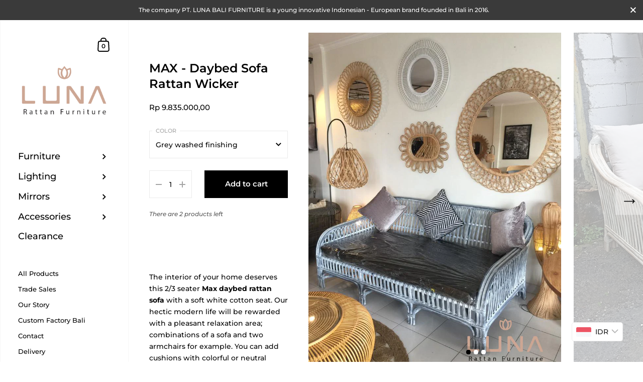

--- FILE ---
content_type: text/html; charset=utf-8
request_url: https://www.lunabalifurniture.com/products/max-daybed-sofa-rattan-wicker
body_size: 22609
content:
<!doctype html>
<html class="no-js">
<head>

	<meta charset="utf-8">
  <meta http-equiv="X-UA-Compatible" content="IE=edge,chrome=1">
  <meta name="viewport" content="width=device-width, initial-scale=1.0, height=device-height, minimum-scale=1.0, maximum-scale=1.0">

	
		<link rel="shortcut icon" href="//www.lunabalifurniture.com/cdn/shop/files/logoICON_32x32.png?v=1615320500" type="image/png" />
	

	

	<title>
    
      MAX - Daybed Sofa Rattan Wicker &ndash; Luna Bali Furniture
    
  </title>

	
		<meta name="description" content="  The interior of your home deserves this 2/3 seater Max daybed rattan sofa with a soft white cotton seat. Our hectic modern life will be rewarded with a pleasant relaxation area; combinations of a sofa and two armchairs for example. You can add cushions with colorful or neutral graphic patterns to create a striking co">
	

	



  <meta property="og:type" content="product">
  <meta property="og:title" content="MAX - Daybed Sofa Rattan Wicker">

  
    <meta property="og:image" content="http://www.lunabalifurniture.com/cdn/shop/products/day-bed-color-grey-luna-furniture-1_1024x.jpg?v=1725691756">
    <meta property="og:image:secure_url" content="https://www.lunabalifurniture.com/cdn/shop/products/day-bed-color-grey-luna-furniture-1_1024x.jpg?v=1725691756">
    <meta property="og:image:width" content="1024">
    <meta property="og:image:height" content="1024">
  
    <meta property="og:image" content="http://www.lunabalifurniture.com/cdn/shop/products/MAXDAYBED_1024x.jpg?v=1725691756">
    <meta property="og:image:secure_url" content="https://www.lunabalifurniture.com/cdn/shop/products/MAXDAYBED_1024x.jpg?v=1725691756">
    <meta property="og:image:width" content="1024">
    <meta property="og:image:height" content="1024">
  
    <meta property="og:image" content="http://www.lunabalifurniture.com/cdn/shop/products/MAXDAYBEDLUNAFUR_1024x.jpg?v=1725691756">
    <meta property="og:image:secure_url" content="https://www.lunabalifurniture.com/cdn/shop/products/MAXDAYBEDLUNAFUR_1024x.jpg?v=1725691756">
    <meta property="og:image:width" content="1024">
    <meta property="og:image:height" content="1024">
  

  <meta property="product:price:amount" content="9.835.000,00">
  <meta property="product:price:currency" content="IDR">
  <meta property="product:availability" content="in stock">




  <meta property="og:description" content="  The interior of your home deserves this 2/3 seater Max daybed rattan sofa with a soft white cotton seat. Our hectic modern life will be rewarded with a pleasant relaxation area; combinations of a sofa and two armchairs for example. You can add cushions with colorful or neutral graphic patterns to create a striking co">


<meta property="og:url" content="https://www.lunabalifurniture.com/products/max-daybed-sofa-rattan-wicker">
<meta property="og:site_name" content="Luna Bali Furniture">



<meta name="twitter:card" content="summary">


  <meta name="twitter:title" content="MAX - Daybed Sofa Rattan Wicker">
  <meta name="twitter:description" content=" 
The interior of your home deserves this 2/3 seater Max daybed rattan sofa with a soft white cotton seat. Our hectic modern life will be rewarded with a pleasant relaxation area; combinations of a sofa and two armchairs for example. You can add cushions with colorful or neutral graphic patterns to create a striking contrast. It is locally handcrafted in Bali by our skilled local workers.
The frame is made from sustainably sourced rattan from Indonesia.
Dimensions: W200 ×110 × H90 cm.
Seat height: 45 cm
Color: Grey wash
Cushion: standard foam - soft Dacron wrapped / fabric cover cotton. Height 10 cm
Lead time 6 weeks">
  <meta name="twitter:image" content="https://www.lunabalifurniture.com/cdn/shop/products/day-bed-color-grey-luna-furniture-1_600x600_crop_center.jpg?v=1725691756">

  
  <script type="application/ld+json">
  {
    "@context": "http://schema.org",
    "@type": "Product",
    "offers": [{
          "@type": "Offer",
          "name": "Grey washed finishing",
          "availability":"https://schema.org/InStock",
          "price": 9835000.0,
          "priceCurrency": "IDR",
          "priceValidUntil": "2026-01-31","url": "/products/max-daybed-sofa-rattan-wicker/products/max-daybed-sofa-rattan-wicker?variant=35524896751767"
        }
],
    "brand": {
      "name": "Luna Bali Furniture"
    },
    "name": "MAX - Daybed Sofa Rattan Wicker",
    "description": " \nThe interior of your home deserves this 2\/3 seater Max daybed rattan sofa with a soft white cotton seat. Our hectic modern life will be rewarded with a pleasant relaxation area; combinations of a sofa and two armchairs for example. You can add cushions with colorful or neutral graphic patterns to create a striking contrast. It is locally handcrafted in Bali by our skilled local workers.\nThe frame is made from sustainably sourced rattan from Indonesia.\nDimensions: W200 ×110 × H90 cm.\nSeat height: 45 cm\nColor: Grey wash\nCushion: standard foam - soft Dacron wrapped \/ fabric cover cotton. Height 10 cm\nLead time 6 weeks",
    "category": "",
    "url": "/products/max-daybed-sofa-rattan-wicker/products/max-daybed-sofa-rattan-wicker",
    "sku": "",
    "image": {
      "@type": "ImageObject",
      "url": "https://www.lunabalifurniture.com/cdn/shop/products/day-bed-color-grey-luna-furniture-1_1024x.jpg?v=1725691756",
      "image": "https://www.lunabalifurniture.com/cdn/shop/products/day-bed-color-grey-luna-furniture-1_1024x.jpg?v=1725691756",
      "name": "MAX - Daybed Sofa Rattan Wicker",
      "width": "1024",
      "height": "1024"
    }
  }
  </script>



  <script type="application/ld+json">
  {
    "@context": "http://schema.org",
    "@type": "BreadcrumbList",
  "itemListElement": [{
      "@type": "ListItem",
      "position": 1,
      "name": "Translation missing: en.general.breadcrumb.home",
      "item": "https://www.lunabalifurniture.com"
    },{
          "@type": "ListItem",
          "position": 2,
          "name": "MAX - Daybed Sofa Rattan Wicker",
          "item": "https://www.lunabalifurniture.com/products/max-daybed-sofa-rattan-wicker"
        }]
  }
  </script>



  <script type="application/ld+json">
  {
    "@context": "http://schema.org",
    "@type" : "Organization",
  "name" : "Luna Bali Furniture",
  "url" : "https://www.lunabalifurniture.com",
  "sameAs" : [],
  "potentialAction": {
    "@type": "SearchAction",
    "target": "/search?q={search_term}",
    "query-input": "required name=search_term"
  }
  }
  </script>


	<link rel="canonical" href="https://www.lunabalifurniture.com/products/max-daybed-sofa-rattan-wicker">

	<link rel="preload" as="style" href="//www.lunabalifurniture.com/cdn/shop/t/8/assets/theme.scss.css?v=70528783356156630471765348860">
	<link rel="preconnect" href="//fonts.shopifycdn.com">

	<link href="//www.lunabalifurniture.com/cdn/shop/t/8/assets/theme.scss.css?v=70528783356156630471765348860" rel="stylesheet" type="text/css" media="all" />

	<script>window.performance && window.performance.mark && window.performance.mark('shopify.content_for_header.start');</script><meta id="shopify-digital-wallet" name="shopify-digital-wallet" content="/40462188695/digital_wallets/dialog">
<link rel="alternate" type="application/json+oembed" href="https://www.lunabalifurniture.com/products/max-daybed-sofa-rattan-wicker.oembed">
<script async="async" src="/checkouts/internal/preloads.js?locale=en-ID"></script>
<script id="shopify-features" type="application/json">{"accessToken":"9edd87cbc5fb3c900dd61637f2c5cf5f","betas":["rich-media-storefront-analytics"],"domain":"www.lunabalifurniture.com","predictiveSearch":true,"shopId":40462188695,"locale":"en"}</script>
<script>var Shopify = Shopify || {};
Shopify.shop = "luna-bali-furniture.myshopify.com";
Shopify.locale = "en";
Shopify.currency = {"active":"IDR","rate":"1.0"};
Shopify.country = "ID";
Shopify.theme = {"name":"Kingdom","id":105775366295,"schema_name":"Kingdom","schema_version":"3.4.2","theme_store_id":725,"role":"main"};
Shopify.theme.handle = "null";
Shopify.theme.style = {"id":null,"handle":null};
Shopify.cdnHost = "www.lunabalifurniture.com/cdn";
Shopify.routes = Shopify.routes || {};
Shopify.routes.root = "/";</script>
<script type="module">!function(o){(o.Shopify=o.Shopify||{}).modules=!0}(window);</script>
<script>!function(o){function n(){var o=[];function n(){o.push(Array.prototype.slice.apply(arguments))}return n.q=o,n}var t=o.Shopify=o.Shopify||{};t.loadFeatures=n(),t.autoloadFeatures=n()}(window);</script>
<script id="shop-js-analytics" type="application/json">{"pageType":"product"}</script>
<script defer="defer" async type="module" src="//www.lunabalifurniture.com/cdn/shopifycloud/shop-js/modules/v2/client.init-shop-cart-sync_BdyHc3Nr.en.esm.js"></script>
<script defer="defer" async type="module" src="//www.lunabalifurniture.com/cdn/shopifycloud/shop-js/modules/v2/chunk.common_Daul8nwZ.esm.js"></script>
<script type="module">
  await import("//www.lunabalifurniture.com/cdn/shopifycloud/shop-js/modules/v2/client.init-shop-cart-sync_BdyHc3Nr.en.esm.js");
await import("//www.lunabalifurniture.com/cdn/shopifycloud/shop-js/modules/v2/chunk.common_Daul8nwZ.esm.js");

  window.Shopify.SignInWithShop?.initShopCartSync?.({"fedCMEnabled":true,"windoidEnabled":true});

</script>
<script>(function() {
  var isLoaded = false;
  function asyncLoad() {
    if (isLoaded) return;
    isLoaded = true;
    var urls = ["https:\/\/lunabalifurniture.com\/apps\/buckscc\/sdk.min.js?shop=luna-bali-furniture.myshopify.com"];
    for (var i = 0; i < urls.length; i++) {
      var s = document.createElement('script');
      s.type = 'text/javascript';
      s.async = true;
      s.src = urls[i];
      var x = document.getElementsByTagName('script')[0];
      x.parentNode.insertBefore(s, x);
    }
  };
  if(window.attachEvent) {
    window.attachEvent('onload', asyncLoad);
  } else {
    window.addEventListener('load', asyncLoad, false);
  }
})();</script>
<script id="__st">var __st={"a":40462188695,"offset":28800,"reqid":"14098e32-c168-43cc-9d9f-28971191d139-1769009462","pageurl":"www.lunabalifurniture.com\/products\/max-daybed-sofa-rattan-wicker","u":"27816364a83a","p":"product","rtyp":"product","rid":5507369697431};</script>
<script>window.ShopifyPaypalV4VisibilityTracking = true;</script>
<script id="captcha-bootstrap">!function(){'use strict';const t='contact',e='account',n='new_comment',o=[[t,t],['blogs',n],['comments',n],[t,'customer']],c=[[e,'customer_login'],[e,'guest_login'],[e,'recover_customer_password'],[e,'create_customer']],r=t=>t.map((([t,e])=>`form[action*='/${t}']:not([data-nocaptcha='true']) input[name='form_type'][value='${e}']`)).join(','),a=t=>()=>t?[...document.querySelectorAll(t)].map((t=>t.form)):[];function s(){const t=[...o],e=r(t);return a(e)}const i='password',u='form_key',d=['recaptcha-v3-token','g-recaptcha-response','h-captcha-response',i],f=()=>{try{return window.sessionStorage}catch{return}},m='__shopify_v',_=t=>t.elements[u];function p(t,e,n=!1){try{const o=window.sessionStorage,c=JSON.parse(o.getItem(e)),{data:r}=function(t){const{data:e,action:n}=t;return t[m]||n?{data:e,action:n}:{data:t,action:n}}(c);for(const[e,n]of Object.entries(r))t.elements[e]&&(t.elements[e].value=n);n&&o.removeItem(e)}catch(o){console.error('form repopulation failed',{error:o})}}const l='form_type',E='cptcha';function T(t){t.dataset[E]=!0}const w=window,h=w.document,L='Shopify',v='ce_forms',y='captcha';let A=!1;((t,e)=>{const n=(g='f06e6c50-85a8-45c8-87d0-21a2b65856fe',I='https://cdn.shopify.com/shopifycloud/storefront-forms-hcaptcha/ce_storefront_forms_captcha_hcaptcha.v1.5.2.iife.js',D={infoText:'Protected by hCaptcha',privacyText:'Privacy',termsText:'Terms'},(t,e,n)=>{const o=w[L][v],c=o.bindForm;if(c)return c(t,g,e,D).then(n);var r;o.q.push([[t,g,e,D],n]),r=I,A||(h.body.append(Object.assign(h.createElement('script'),{id:'captcha-provider',async:!0,src:r})),A=!0)});var g,I,D;w[L]=w[L]||{},w[L][v]=w[L][v]||{},w[L][v].q=[],w[L][y]=w[L][y]||{},w[L][y].protect=function(t,e){n(t,void 0,e),T(t)},Object.freeze(w[L][y]),function(t,e,n,w,h,L){const[v,y,A,g]=function(t,e,n){const i=e?o:[],u=t?c:[],d=[...i,...u],f=r(d),m=r(i),_=r(d.filter((([t,e])=>n.includes(e))));return[a(f),a(m),a(_),s()]}(w,h,L),I=t=>{const e=t.target;return e instanceof HTMLFormElement?e:e&&e.form},D=t=>v().includes(t);t.addEventListener('submit',(t=>{const e=I(t);if(!e)return;const n=D(e)&&!e.dataset.hcaptchaBound&&!e.dataset.recaptchaBound,o=_(e),c=g().includes(e)&&(!o||!o.value);(n||c)&&t.preventDefault(),c&&!n&&(function(t){try{if(!f())return;!function(t){const e=f();if(!e)return;const n=_(t);if(!n)return;const o=n.value;o&&e.removeItem(o)}(t);const e=Array.from(Array(32),(()=>Math.random().toString(36)[2])).join('');!function(t,e){_(t)||t.append(Object.assign(document.createElement('input'),{type:'hidden',name:u})),t.elements[u].value=e}(t,e),function(t,e){const n=f();if(!n)return;const o=[...t.querySelectorAll(`input[type='${i}']`)].map((({name:t})=>t)),c=[...d,...o],r={};for(const[a,s]of new FormData(t).entries())c.includes(a)||(r[a]=s);n.setItem(e,JSON.stringify({[m]:1,action:t.action,data:r}))}(t,e)}catch(e){console.error('failed to persist form',e)}}(e),e.submit())}));const S=(t,e)=>{t&&!t.dataset[E]&&(n(t,e.some((e=>e===t))),T(t))};for(const o of['focusin','change'])t.addEventListener(o,(t=>{const e=I(t);D(e)&&S(e,y())}));const B=e.get('form_key'),M=e.get(l),P=B&&M;t.addEventListener('DOMContentLoaded',(()=>{const t=y();if(P)for(const e of t)e.elements[l].value===M&&p(e,B);[...new Set([...A(),...v().filter((t=>'true'===t.dataset.shopifyCaptcha))])].forEach((e=>S(e,t)))}))}(h,new URLSearchParams(w.location.search),n,t,e,['guest_login'])})(!0,!0)}();</script>
<script integrity="sha256-4kQ18oKyAcykRKYeNunJcIwy7WH5gtpwJnB7kiuLZ1E=" data-source-attribution="shopify.loadfeatures" defer="defer" src="//www.lunabalifurniture.com/cdn/shopifycloud/storefront/assets/storefront/load_feature-a0a9edcb.js" crossorigin="anonymous"></script>
<script data-source-attribution="shopify.dynamic_checkout.dynamic.init">var Shopify=Shopify||{};Shopify.PaymentButton=Shopify.PaymentButton||{isStorefrontPortableWallets:!0,init:function(){window.Shopify.PaymentButton.init=function(){};var t=document.createElement("script");t.src="https://www.lunabalifurniture.com/cdn/shopifycloud/portable-wallets/latest/portable-wallets.en.js",t.type="module",document.head.appendChild(t)}};
</script>
<script data-source-attribution="shopify.dynamic_checkout.buyer_consent">
  function portableWalletsHideBuyerConsent(e){var t=document.getElementById("shopify-buyer-consent"),n=document.getElementById("shopify-subscription-policy-button");t&&n&&(t.classList.add("hidden"),t.setAttribute("aria-hidden","true"),n.removeEventListener("click",e))}function portableWalletsShowBuyerConsent(e){var t=document.getElementById("shopify-buyer-consent"),n=document.getElementById("shopify-subscription-policy-button");t&&n&&(t.classList.remove("hidden"),t.removeAttribute("aria-hidden"),n.addEventListener("click",e))}window.Shopify?.PaymentButton&&(window.Shopify.PaymentButton.hideBuyerConsent=portableWalletsHideBuyerConsent,window.Shopify.PaymentButton.showBuyerConsent=portableWalletsShowBuyerConsent);
</script>
<script data-source-attribution="shopify.dynamic_checkout.cart.bootstrap">document.addEventListener("DOMContentLoaded",(function(){function t(){return document.querySelector("shopify-accelerated-checkout-cart, shopify-accelerated-checkout")}if(t())Shopify.PaymentButton.init();else{new MutationObserver((function(e,n){t()&&(Shopify.PaymentButton.init(),n.disconnect())})).observe(document.body,{childList:!0,subtree:!0})}}));
</script>

<script>window.performance && window.performance.mark && window.performance.mark('shopify.content_for_header.end');</script>
	
  

	<script src="//code.jquery.com/jquery-3.4.1.min.js" type="text/javascript"></script>

  <script type="text/javascript">

  	function lightOrDark(a){if(a.match(/^rgb/)){a=a.match(/^rgba?\((\d+),\s*(\d+),\s*(\d+)(?:,\s*(\d+(?:\.\d+)?))?\)$/);var b=a[1];var c=a[2];a=a[3]}else a=+("0x"+a.slice(1).replace(5>a.length&&/./g,"$&$&")),b=a>>16,c=a>>8&255,a&=255;return 140<Math.sqrt(.299*b*b+.587*c*c+.114*a*a)?"#000":"#fff"};

  	window.reorderSections = function() {
	    $(".with-gutter").removeClass("with-gutter");
	    $(".without-gutter").removeClass("without-gutter");
	    $(".content-section.gutter--on").each(function() {
	      $(this).parent().addClass("with-gutter");
	      if ( $(this).hasClass('parent-has-inner-padding') ) {
	      	$(this).parent().addClass('has-inner-padding');
	      }
	    });
	    $(".content-section.gutter--off").each(function() {
	      $(this).parent().addClass("without-gutter")
	    });
		};
		$(document).ready(function() {
		   window.reorderSections()
		});

  	2===performance.navigation.type&&location.reload(!0);
  </script>

<link rel="stylesheet" href="https://transcy.fireapps.io/store/assets/css/main.css?v=2.2_1600745860"> 
 <script>let transcy_apiURI = "https://transcy-api.fireapps.io/api";let transcy_productId = "5507369697431";</script> 
 <script src="https://transcy.fireapps.io/store/assets/js/main.js?v=2.2_1600745860" defer="defer"></script> 
 
        <script>
        window.bucksCC = window.bucksCC || {};
        window.bucksCC.config = {}; window.bucksCC.reConvert = function () {};
        Object.assign(window.bucksCC.config, {"id":null,"active":true,"userCurrency":"","selectedCurrencies":"[{\"IDR\":\"Indonesian Rupiah (IDR)\"},{\"AUD\":\"Australian Dollar (AUD)\"},{\"EUR\":\"Euro (EUR)\"},{\"GBP\":\"British Pound (GBP)\"},{\"USD\":\"US Dollar (USD)\"}]","autoSwitchCurrencyLocationBased":false,"moneyWithCurrencyFormat":true,"autoSwitchOnlyToPreferredCurrency":false,"displayPositionType":"floating","displayPosition":"bottom_right","customPosition":"","mobileDisplayPositionType":"floating","mobileDisplayPosition":"bottom_left","mobileCustomPosition":"","showInDesktop":true,"showInMobileDevice":true,"showOriginalPriceOnMouseHover":false,"cartNotificationStatus":false,"cartNotificationMessage":"We process all orders in {STORE_CURRENCY} and you will be checkout using the most current exchange rates.","cartNotificationBackgroundColor":"rgba(251,245,245,1)","cartNotificationTextColor":"rgba(30,30,30,1)","roundingDecimal":"0.00","priceRoundingType":"roundToDecimal","defaultCurrencyRounding":false,"integrateWithOtherApps":true,"themeType":"default","backgroundColor":"rgba(255,255,255,1)","textColor":"rgba(30,30,30,1)","hoverColor":"rgba(255,255,255,1)","borderStyle":"borderLine","instantLoader":true,"darkMode":false,"flagStyle":"modern","flagTheme":"rounded","flagDisplayOption":"showFlagAndCurrency","expertSettings":"{\"css\":\"\"}"}, { money_format: "\u003cspan class=money\u003eRp {{amount_with_comma_separator}}\u003c\/span\u003e", money_with_currency_format: "\u003cspan class=money\u003eRp {{amount_with_comma_separator}}\u003c\/span\u003e", userCurrency: "IDR" }); window.bucksCC.config.multiCurrencies = [];  window.bucksCC.config.multiCurrencies = "IDR".split(',') || ''; window.bucksCC.config.cartCurrency = "IDR" || ''; self.fetch||(self.fetch=function(e,n){return n=n||{},new Promise(function(t,s){var r=new XMLHttpRequest,o=[],u=[],i={},a=function(){return{ok:2==(r.status/100|0),statusText:r.statusText,status:r.status,url:r.responseURL,text:function(){return Promise.resolve(r.responseText)},json:function(){return Promise.resolve(JSON.parse(r.responseText))},blob:function(){return Promise.resolve(new Blob([r.response]))},clone:a,headers:{keys:function(){return o},entries:function(){return u},get:function(e){return i[e.toLowerCase()]},has:function(e){return e.toLowerCase()in i}}}};for(var c in r.open(n.method||"get",e,!0),r.onload=function(){r.getAllResponseHeaders().replace(/^(.*?):[^S\n]*([sS]*?)$/gm,function(e,n,t){o.push(n=n.toLowerCase()),u.push([n,t]),i[n]=i[n]?i[n]+","+t:t}),t(a())},r.onerror=s,r.withCredentials="include"==n.credentials,n.headers)r.setRequestHeader(c,n.headers[c]);r.send(n.body||null)})});!function(){function t(t){const e=document.createElement("style");e.innerText=t,document.head.appendChild(e)}function e(t){const e=document.createElement("script");e.type="text/javascript",e.text=t,document.head.appendChild(e),console.log("%cBUCKSCC: Instant Loader Activated ⚡️","background: #1c64f6; color: #fff; font-size: 12px; font-weight:bold; padding: 5px 10px; border-radius: 3px")}t("span.money{color: transparent;}"),setTimeout(function(){t("span.money{color: inherit !important}")},1500);let n=sessionStorage.getItem("bucksccHash");(n=n?JSON.parse(n):null)?e(n):fetch("https://lunabalifurniture.com/apps/buckscc/sdk.min.js?shop=luna-bali-furniture.myshopify.com",{mode:"no-cors"}).then(function(t){return t.text()}).then(function(t){if((t||"").length>100){const o=JSON.stringify(t);sessionStorage.setItem("bucksccHash",o),n=t,e(t)}})}(); 
        </script>
            <link href="https://monorail-edge.shopifysvc.com" rel="dns-prefetch">
<script>(function(){if ("sendBeacon" in navigator && "performance" in window) {try {var session_token_from_headers = performance.getEntriesByType('navigation')[0].serverTiming.find(x => x.name == '_s').description;} catch {var session_token_from_headers = undefined;}var session_cookie_matches = document.cookie.match(/_shopify_s=([^;]*)/);var session_token_from_cookie = session_cookie_matches && session_cookie_matches.length === 2 ? session_cookie_matches[1] : "";var session_token = session_token_from_headers || session_token_from_cookie || "";function handle_abandonment_event(e) {var entries = performance.getEntries().filter(function(entry) {return /monorail-edge.shopifysvc.com/.test(entry.name);});if (!window.abandonment_tracked && entries.length === 0) {window.abandonment_tracked = true;var currentMs = Date.now();var navigation_start = performance.timing.navigationStart;var payload = {shop_id: 40462188695,url: window.location.href,navigation_start,duration: currentMs - navigation_start,session_token,page_type: "product"};window.navigator.sendBeacon("https://monorail-edge.shopifysvc.com/v1/produce", JSON.stringify({schema_id: "online_store_buyer_site_abandonment/1.1",payload: payload,metadata: {event_created_at_ms: currentMs,event_sent_at_ms: currentMs}}));}}window.addEventListener('pagehide', handle_abandonment_event);}}());</script>
<script id="web-pixels-manager-setup">(function e(e,d,r,n,o){if(void 0===o&&(o={}),!Boolean(null===(a=null===(i=window.Shopify)||void 0===i?void 0:i.analytics)||void 0===a?void 0:a.replayQueue)){var i,a;window.Shopify=window.Shopify||{};var t=window.Shopify;t.analytics=t.analytics||{};var s=t.analytics;s.replayQueue=[],s.publish=function(e,d,r){return s.replayQueue.push([e,d,r]),!0};try{self.performance.mark("wpm:start")}catch(e){}var l=function(){var e={modern:/Edge?\/(1{2}[4-9]|1[2-9]\d|[2-9]\d{2}|\d{4,})\.\d+(\.\d+|)|Firefox\/(1{2}[4-9]|1[2-9]\d|[2-9]\d{2}|\d{4,})\.\d+(\.\d+|)|Chrom(ium|e)\/(9{2}|\d{3,})\.\d+(\.\d+|)|(Maci|X1{2}).+ Version\/(15\.\d+|(1[6-9]|[2-9]\d|\d{3,})\.\d+)([,.]\d+|)( \(\w+\)|)( Mobile\/\w+|) Safari\/|Chrome.+OPR\/(9{2}|\d{3,})\.\d+\.\d+|(CPU[ +]OS|iPhone[ +]OS|CPU[ +]iPhone|CPU IPhone OS|CPU iPad OS)[ +]+(15[._]\d+|(1[6-9]|[2-9]\d|\d{3,})[._]\d+)([._]\d+|)|Android:?[ /-](13[3-9]|1[4-9]\d|[2-9]\d{2}|\d{4,})(\.\d+|)(\.\d+|)|Android.+Firefox\/(13[5-9]|1[4-9]\d|[2-9]\d{2}|\d{4,})\.\d+(\.\d+|)|Android.+Chrom(ium|e)\/(13[3-9]|1[4-9]\d|[2-9]\d{2}|\d{4,})\.\d+(\.\d+|)|SamsungBrowser\/([2-9]\d|\d{3,})\.\d+/,legacy:/Edge?\/(1[6-9]|[2-9]\d|\d{3,})\.\d+(\.\d+|)|Firefox\/(5[4-9]|[6-9]\d|\d{3,})\.\d+(\.\d+|)|Chrom(ium|e)\/(5[1-9]|[6-9]\d|\d{3,})\.\d+(\.\d+|)([\d.]+$|.*Safari\/(?![\d.]+ Edge\/[\d.]+$))|(Maci|X1{2}).+ Version\/(10\.\d+|(1[1-9]|[2-9]\d|\d{3,})\.\d+)([,.]\d+|)( \(\w+\)|)( Mobile\/\w+|) Safari\/|Chrome.+OPR\/(3[89]|[4-9]\d|\d{3,})\.\d+\.\d+|(CPU[ +]OS|iPhone[ +]OS|CPU[ +]iPhone|CPU IPhone OS|CPU iPad OS)[ +]+(10[._]\d+|(1[1-9]|[2-9]\d|\d{3,})[._]\d+)([._]\d+|)|Android:?[ /-](13[3-9]|1[4-9]\d|[2-9]\d{2}|\d{4,})(\.\d+|)(\.\d+|)|Mobile Safari.+OPR\/([89]\d|\d{3,})\.\d+\.\d+|Android.+Firefox\/(13[5-9]|1[4-9]\d|[2-9]\d{2}|\d{4,})\.\d+(\.\d+|)|Android.+Chrom(ium|e)\/(13[3-9]|1[4-9]\d|[2-9]\d{2}|\d{4,})\.\d+(\.\d+|)|Android.+(UC? ?Browser|UCWEB|U3)[ /]?(15\.([5-9]|\d{2,})|(1[6-9]|[2-9]\d|\d{3,})\.\d+)\.\d+|SamsungBrowser\/(5\.\d+|([6-9]|\d{2,})\.\d+)|Android.+MQ{2}Browser\/(14(\.(9|\d{2,})|)|(1[5-9]|[2-9]\d|\d{3,})(\.\d+|))(\.\d+|)|K[Aa][Ii]OS\/(3\.\d+|([4-9]|\d{2,})\.\d+)(\.\d+|)/},d=e.modern,r=e.legacy,n=navigator.userAgent;return n.match(d)?"modern":n.match(r)?"legacy":"unknown"}(),u="modern"===l?"modern":"legacy",c=(null!=n?n:{modern:"",legacy:""})[u],f=function(e){return[e.baseUrl,"/wpm","/b",e.hashVersion,"modern"===e.buildTarget?"m":"l",".js"].join("")}({baseUrl:d,hashVersion:r,buildTarget:u}),m=function(e){var d=e.version,r=e.bundleTarget,n=e.surface,o=e.pageUrl,i=e.monorailEndpoint;return{emit:function(e){var a=e.status,t=e.errorMsg,s=(new Date).getTime(),l=JSON.stringify({metadata:{event_sent_at_ms:s},events:[{schema_id:"web_pixels_manager_load/3.1",payload:{version:d,bundle_target:r,page_url:o,status:a,surface:n,error_msg:t},metadata:{event_created_at_ms:s}}]});if(!i)return console&&console.warn&&console.warn("[Web Pixels Manager] No Monorail endpoint provided, skipping logging."),!1;try{return self.navigator.sendBeacon.bind(self.navigator)(i,l)}catch(e){}var u=new XMLHttpRequest;try{return u.open("POST",i,!0),u.setRequestHeader("Content-Type","text/plain"),u.send(l),!0}catch(e){return console&&console.warn&&console.warn("[Web Pixels Manager] Got an unhandled error while logging to Monorail."),!1}}}}({version:r,bundleTarget:l,surface:e.surface,pageUrl:self.location.href,monorailEndpoint:e.monorailEndpoint});try{o.browserTarget=l,function(e){var d=e.src,r=e.async,n=void 0===r||r,o=e.onload,i=e.onerror,a=e.sri,t=e.scriptDataAttributes,s=void 0===t?{}:t,l=document.createElement("script"),u=document.querySelector("head"),c=document.querySelector("body");if(l.async=n,l.src=d,a&&(l.integrity=a,l.crossOrigin="anonymous"),s)for(var f in s)if(Object.prototype.hasOwnProperty.call(s,f))try{l.dataset[f]=s[f]}catch(e){}if(o&&l.addEventListener("load",o),i&&l.addEventListener("error",i),u)u.appendChild(l);else{if(!c)throw new Error("Did not find a head or body element to append the script");c.appendChild(l)}}({src:f,async:!0,onload:function(){if(!function(){var e,d;return Boolean(null===(d=null===(e=window.Shopify)||void 0===e?void 0:e.analytics)||void 0===d?void 0:d.initialized)}()){var d=window.webPixelsManager.init(e)||void 0;if(d){var r=window.Shopify.analytics;r.replayQueue.forEach((function(e){var r=e[0],n=e[1],o=e[2];d.publishCustomEvent(r,n,o)})),r.replayQueue=[],r.publish=d.publishCustomEvent,r.visitor=d.visitor,r.initialized=!0}}},onerror:function(){return m.emit({status:"failed",errorMsg:"".concat(f," has failed to load")})},sri:function(e){var d=/^sha384-[A-Za-z0-9+/=]+$/;return"string"==typeof e&&d.test(e)}(c)?c:"",scriptDataAttributes:o}),m.emit({status:"loading"})}catch(e){m.emit({status:"failed",errorMsg:(null==e?void 0:e.message)||"Unknown error"})}}})({shopId: 40462188695,storefrontBaseUrl: "https://www.lunabalifurniture.com",extensionsBaseUrl: "https://extensions.shopifycdn.com/cdn/shopifycloud/web-pixels-manager",monorailEndpoint: "https://monorail-edge.shopifysvc.com/unstable/produce_batch",surface: "storefront-renderer",enabledBetaFlags: ["2dca8a86"],webPixelsConfigList: [{"id":"shopify-app-pixel","configuration":"{}","eventPayloadVersion":"v1","runtimeContext":"STRICT","scriptVersion":"0450","apiClientId":"shopify-pixel","type":"APP","privacyPurposes":["ANALYTICS","MARKETING"]},{"id":"shopify-custom-pixel","eventPayloadVersion":"v1","runtimeContext":"LAX","scriptVersion":"0450","apiClientId":"shopify-pixel","type":"CUSTOM","privacyPurposes":["ANALYTICS","MARKETING"]}],isMerchantRequest: false,initData: {"shop":{"name":"Luna Bali Furniture","paymentSettings":{"currencyCode":"IDR"},"myshopifyDomain":"luna-bali-furniture.myshopify.com","countryCode":"ID","storefrontUrl":"https:\/\/www.lunabalifurniture.com"},"customer":null,"cart":null,"checkout":null,"productVariants":[{"price":{"amount":9835000.0,"currencyCode":"IDR"},"product":{"title":"MAX - Daybed Sofa Rattan Wicker","vendor":"Luna Bali Furniture","id":"5507369697431","untranslatedTitle":"MAX - Daybed Sofa Rattan Wicker","url":"\/products\/max-daybed-sofa-rattan-wicker","type":""},"id":"35524896751767","image":{"src":"\/\/www.lunabalifurniture.com\/cdn\/shop\/products\/day-bed-color-grey-luna-furniture-1.jpg?v=1725691756"},"sku":"","title":"Grey washed finishing","untranslatedTitle":"Grey washed finishing"}],"purchasingCompany":null},},"https://www.lunabalifurniture.com/cdn","fcfee988w5aeb613cpc8e4bc33m6693e112",{"modern":"","legacy":""},{"shopId":"40462188695","storefrontBaseUrl":"https:\/\/www.lunabalifurniture.com","extensionBaseUrl":"https:\/\/extensions.shopifycdn.com\/cdn\/shopifycloud\/web-pixels-manager","surface":"storefront-renderer","enabledBetaFlags":"[\"2dca8a86\"]","isMerchantRequest":"false","hashVersion":"fcfee988w5aeb613cpc8e4bc33m6693e112","publish":"custom","events":"[[\"page_viewed\",{}],[\"product_viewed\",{\"productVariant\":{\"price\":{\"amount\":9835000.0,\"currencyCode\":\"IDR\"},\"product\":{\"title\":\"MAX - Daybed Sofa Rattan Wicker\",\"vendor\":\"Luna Bali Furniture\",\"id\":\"5507369697431\",\"untranslatedTitle\":\"MAX - Daybed Sofa Rattan Wicker\",\"url\":\"\/products\/max-daybed-sofa-rattan-wicker\",\"type\":\"\"},\"id\":\"35524896751767\",\"image\":{\"src\":\"\/\/www.lunabalifurniture.com\/cdn\/shop\/products\/day-bed-color-grey-luna-furniture-1.jpg?v=1725691756\"},\"sku\":\"\",\"title\":\"Grey washed finishing\",\"untranslatedTitle\":\"Grey washed finishing\"}}]]"});</script><script>
  window.ShopifyAnalytics = window.ShopifyAnalytics || {};
  window.ShopifyAnalytics.meta = window.ShopifyAnalytics.meta || {};
  window.ShopifyAnalytics.meta.currency = 'IDR';
  var meta = {"product":{"id":5507369697431,"gid":"gid:\/\/shopify\/Product\/5507369697431","vendor":"Luna Bali Furniture","type":"","handle":"max-daybed-sofa-rattan-wicker","variants":[{"id":35524896751767,"price":983500000,"name":"MAX - Daybed Sofa Rattan Wicker - Grey washed finishing","public_title":"Grey washed finishing","sku":""}],"remote":false},"page":{"pageType":"product","resourceType":"product","resourceId":5507369697431,"requestId":"14098e32-c168-43cc-9d9f-28971191d139-1769009462"}};
  for (var attr in meta) {
    window.ShopifyAnalytics.meta[attr] = meta[attr];
  }
</script>
<script class="analytics">
  (function () {
    var customDocumentWrite = function(content) {
      var jquery = null;

      if (window.jQuery) {
        jquery = window.jQuery;
      } else if (window.Checkout && window.Checkout.$) {
        jquery = window.Checkout.$;
      }

      if (jquery) {
        jquery('body').append(content);
      }
    };

    var hasLoggedConversion = function(token) {
      if (token) {
        return document.cookie.indexOf('loggedConversion=' + token) !== -1;
      }
      return false;
    }

    var setCookieIfConversion = function(token) {
      if (token) {
        var twoMonthsFromNow = new Date(Date.now());
        twoMonthsFromNow.setMonth(twoMonthsFromNow.getMonth() + 2);

        document.cookie = 'loggedConversion=' + token + '; expires=' + twoMonthsFromNow;
      }
    }

    var trekkie = window.ShopifyAnalytics.lib = window.trekkie = window.trekkie || [];
    if (trekkie.integrations) {
      return;
    }
    trekkie.methods = [
      'identify',
      'page',
      'ready',
      'track',
      'trackForm',
      'trackLink'
    ];
    trekkie.factory = function(method) {
      return function() {
        var args = Array.prototype.slice.call(arguments);
        args.unshift(method);
        trekkie.push(args);
        return trekkie;
      };
    };
    for (var i = 0; i < trekkie.methods.length; i++) {
      var key = trekkie.methods[i];
      trekkie[key] = trekkie.factory(key);
    }
    trekkie.load = function(config) {
      trekkie.config = config || {};
      trekkie.config.initialDocumentCookie = document.cookie;
      var first = document.getElementsByTagName('script')[0];
      var script = document.createElement('script');
      script.type = 'text/javascript';
      script.onerror = function(e) {
        var scriptFallback = document.createElement('script');
        scriptFallback.type = 'text/javascript';
        scriptFallback.onerror = function(error) {
                var Monorail = {
      produce: function produce(monorailDomain, schemaId, payload) {
        var currentMs = new Date().getTime();
        var event = {
          schema_id: schemaId,
          payload: payload,
          metadata: {
            event_created_at_ms: currentMs,
            event_sent_at_ms: currentMs
          }
        };
        return Monorail.sendRequest("https://" + monorailDomain + "/v1/produce", JSON.stringify(event));
      },
      sendRequest: function sendRequest(endpointUrl, payload) {
        // Try the sendBeacon API
        if (window && window.navigator && typeof window.navigator.sendBeacon === 'function' && typeof window.Blob === 'function' && !Monorail.isIos12()) {
          var blobData = new window.Blob([payload], {
            type: 'text/plain'
          });

          if (window.navigator.sendBeacon(endpointUrl, blobData)) {
            return true;
          } // sendBeacon was not successful

        } // XHR beacon

        var xhr = new XMLHttpRequest();

        try {
          xhr.open('POST', endpointUrl);
          xhr.setRequestHeader('Content-Type', 'text/plain');
          xhr.send(payload);
        } catch (e) {
          console.log(e);
        }

        return false;
      },
      isIos12: function isIos12() {
        return window.navigator.userAgent.lastIndexOf('iPhone; CPU iPhone OS 12_') !== -1 || window.navigator.userAgent.lastIndexOf('iPad; CPU OS 12_') !== -1;
      }
    };
    Monorail.produce('monorail-edge.shopifysvc.com',
      'trekkie_storefront_load_errors/1.1',
      {shop_id: 40462188695,
      theme_id: 105775366295,
      app_name: "storefront",
      context_url: window.location.href,
      source_url: "//www.lunabalifurniture.com/cdn/s/trekkie.storefront.cd680fe47e6c39ca5d5df5f0a32d569bc48c0f27.min.js"});

        };
        scriptFallback.async = true;
        scriptFallback.src = '//www.lunabalifurniture.com/cdn/s/trekkie.storefront.cd680fe47e6c39ca5d5df5f0a32d569bc48c0f27.min.js';
        first.parentNode.insertBefore(scriptFallback, first);
      };
      script.async = true;
      script.src = '//www.lunabalifurniture.com/cdn/s/trekkie.storefront.cd680fe47e6c39ca5d5df5f0a32d569bc48c0f27.min.js';
      first.parentNode.insertBefore(script, first);
    };
    trekkie.load(
      {"Trekkie":{"appName":"storefront","development":false,"defaultAttributes":{"shopId":40462188695,"isMerchantRequest":null,"themeId":105775366295,"themeCityHash":"5700231573500311076","contentLanguage":"en","currency":"IDR","eventMetadataId":"0afb5b49-46ee-46ac-b3b4-a5cf0dbe3058"},"isServerSideCookieWritingEnabled":true,"monorailRegion":"shop_domain","enabledBetaFlags":["65f19447"]},"Session Attribution":{},"S2S":{"facebookCapiEnabled":false,"source":"trekkie-storefront-renderer","apiClientId":580111}}
    );

    var loaded = false;
    trekkie.ready(function() {
      if (loaded) return;
      loaded = true;

      window.ShopifyAnalytics.lib = window.trekkie;

      var originalDocumentWrite = document.write;
      document.write = customDocumentWrite;
      try { window.ShopifyAnalytics.merchantGoogleAnalytics.call(this); } catch(error) {};
      document.write = originalDocumentWrite;

      window.ShopifyAnalytics.lib.page(null,{"pageType":"product","resourceType":"product","resourceId":5507369697431,"requestId":"14098e32-c168-43cc-9d9f-28971191d139-1769009462","shopifyEmitted":true});

      var match = window.location.pathname.match(/checkouts\/(.+)\/(thank_you|post_purchase)/)
      var token = match? match[1]: undefined;
      if (!hasLoggedConversion(token)) {
        setCookieIfConversion(token);
        window.ShopifyAnalytics.lib.track("Viewed Product",{"currency":"IDR","variantId":35524896751767,"productId":5507369697431,"productGid":"gid:\/\/shopify\/Product\/5507369697431","name":"MAX - Daybed Sofa Rattan Wicker - Grey washed finishing","price":"9835000.00","sku":"","brand":"Luna Bali Furniture","variant":"Grey washed finishing","category":"","nonInteraction":true,"remote":false},undefined,undefined,{"shopifyEmitted":true});
      window.ShopifyAnalytics.lib.track("monorail:\/\/trekkie_storefront_viewed_product\/1.1",{"currency":"IDR","variantId":35524896751767,"productId":5507369697431,"productGid":"gid:\/\/shopify\/Product\/5507369697431","name":"MAX - Daybed Sofa Rattan Wicker - Grey washed finishing","price":"9835000.00","sku":"","brand":"Luna Bali Furniture","variant":"Grey washed finishing","category":"","nonInteraction":true,"remote":false,"referer":"https:\/\/www.lunabalifurniture.com\/products\/max-daybed-sofa-rattan-wicker"});
      }
    });


        var eventsListenerScript = document.createElement('script');
        eventsListenerScript.async = true;
        eventsListenerScript.src = "//www.lunabalifurniture.com/cdn/shopifycloud/storefront/assets/shop_events_listener-3da45d37.js";
        document.getElementsByTagName('head')[0].appendChild(eventsListenerScript);

})();</script>
<script
  defer
  src="https://www.lunabalifurniture.com/cdn/shopifycloud/perf-kit/shopify-perf-kit-3.0.4.min.js"
  data-application="storefront-renderer"
  data-shop-id="40462188695"
  data-render-region="gcp-us-central1"
  data-page-type="product"
  data-theme-instance-id="105775366295"
  data-theme-name="Kingdom"
  data-theme-version="3.4.2"
  data-monorail-region="shop_domain"
  data-resource-timing-sampling-rate="10"
  data-shs="true"
  data-shs-beacon="true"
  data-shs-export-with-fetch="true"
  data-shs-logs-sample-rate="1"
  data-shs-beacon-endpoint="https://www.lunabalifurniture.com/api/collect"
></script>
</head>

<body id="max-daybed-sofa-rattan-wicker" class=" template-product template-product no-touch clearfix">
	
	<div id="shopify-section-announcement-bar" class="shopify-section mount-announcement"> 

	
		
		<a class="announcement" >
			<span class="announcement__text">The company PT. LUNA BALI FURNITURE is a young innovative Indonesian - European brand founded in Bali in 2016.</span>
		</a>

		
			<span class="announcement__exit" aria-label="Close">

	<svg version="1.1" class="svg close" xmlns="//www.w3.org/2000/svg" xmlns:xlink="//www.w3.org  /1999/xlink" x="0px" y="0px" width="60px" height="60px" viewBox="0 0 60 60" enable-background="new 0 0 60 60" xml:space="preserve"><polygon points="38.936,23.561 36.814,21.439 30.562,27.691 24.311,21.439 22.189,23.561 28.441,29.812 22.189,36.064 24.311,38.186 30.562,31.934 36.814,38.186 38.936,36.064 32.684,29.812 "/></svg>


</span>
		

		<style data-shopify>
			.announcement {
				background: #3a3a3a;
				color: #ffffff;
			}
			.announcement__exit polygon {
				fill: #ffffff;
			}
			
				.announcement {
					padding-right: 40px;
				}
			
		</style>

    <script type="text/javascript">
      var ad = localStorage.getItem('announcement-dismissed');
      if ( ad != 'true' ) {
        jQuery('body').addClass('show-announcement-bar');
      }
    </script>

	



</div>

	<div id="shopify-section-sidebar" class="shopify-section mount-sidebar mount-overlay"><div class="sidebar">

	<div class="sidebar__container sidebar__responsive-container">

		<div class="sidebar__container-holder" style="flex: 1 0 auto;">

	    <header class="logo">

				
					<div>
				

					

						<a class="logo__image" href="/">
							<img src="//www.lunabalifurniture.com/cdn/shop/files/logo-luna-def.png?v=1615320500" alt="Luna Bali Furniture" style="max-width: 200px;" />
						</a>

					

				
					</div>
				

	    </header>

	    <div class="sidebar__menus  search-bottom-padding ">

		    <nav class="primary-menu">
					<ul class="sidebar__menu">

	

		<li class=" has-submenu "  aria-haspopup="true" >

			<a href="/collections/furniture" >
				<span style="flex: 1;"><span class="underline-animation">Furniture</span></span>
				 

	<svg class="svg symbol symbol--arrow" xmlns="http://www.w3.org/2000/svg" width="24" height="24" fill="none"><path fill-rule="evenodd" d="M13.828 14.414l4-4L16.414 9l-4 4-4-4L7 10.414l5.414 5.414 1.414-1.414z" fill="#000"/></svg>


 
			</a>

			

				<div class="sidebar__submenu sidebar__submenu--first" aria-expanded="false">

					<div class="sidebar__container">

						<div class="sub-menu">

							<ul>

								

									<li class="" >

										<a href="/collections/beds-rattan" >
											<span style="flex: 1;"><span class="underline-animation">Beds</span></span>
											
										</a>

										

									</li>

								

									<li class="" >

										<a href="/collections/benches-rattan" >
											<span style="flex: 1;"><span class="underline-animation">Benches</span></span>
											
										</a>

										

									</li>

								

									<li class="" >

										<a href="/collections/chairs" >
											<span style="flex: 1;"><span class="underline-animation">Chairs</span></span>
											
										</a>

										

									</li>

								

									<li class="" >

										<a href="/collections/coffee-tables-rattan" >
											<span style="flex: 1;"><span class="underline-animation">Coffee Tables</span></span>
											
										</a>

										

									</li>

								

									<li class="" >

										<a href="/collections/wooden-side-tables" >
											<span style="flex: 1;"><span class="underline-animation">Side Tables</span></span>
											
										</a>

										

									</li>

								

									<li class="" >

										<a href="/collections/sofas-rattan" >
											<span style="flex: 1;"><span class="underline-animation">Sofas</span></span>
											
										</a>

										

									</li>

								

									<li class="" >

										<a href="/collections/wooden-stools" >
											<span style="flex: 1;"><span class="underline-animation">Stools</span></span>
											
										</a>

										

									</li>

								

									<li class="" >

										<a href="/collections/wooden-tables" >
											<span style="flex: 1;"><span class="underline-animation">Tables</span></span>
											
										</a>

										

									</li>

								

							</ul>
		
						</div>

					</div>

				</div>

			

		</li>

	

		<li class=" has-submenu "  aria-haspopup="true" >

			<a href="/collections/lighting" >
				<span style="flex: 1;"><span class="underline-animation">Lighting</span></span>
				 

	<svg class="svg symbol symbol--arrow" xmlns="http://www.w3.org/2000/svg" width="24" height="24" fill="none"><path fill-rule="evenodd" d="M13.828 14.414l4-4L16.414 9l-4 4-4-4L7 10.414l5.414 5.414 1.414-1.414z" fill="#000"/></svg>


 
			</a>

			

				<div class="sidebar__submenu sidebar__submenu--first" aria-expanded="false">

					<div class="sidebar__container">

						<div class="sub-menu">

							<ul>

								

									<li class="" >

										<a href="/collections/pendant" >
											<span style="flex: 1;"><span class="underline-animation">Pendant</span></span>
											
										</a>

										

									</li>

								

									<li class="" >

										<a href="/collections/table-desk" >
											<span style="flex: 1;"><span class="underline-animation">Desk &amp; Table</span></span>
											
										</a>

										

									</li>

								

									<li class="" >

										<a href="/collections/floor" >
											<span style="flex: 1;"><span class="underline-animation">Floor</span></span>
											
										</a>

										

									</li>

								

									<li class="" >

										<a href="/collections/light-bulbs" >
											<span style="flex: 1;"><span class="underline-animation">Light Bulbs</span></span>
											
										</a>

										

									</li>

								

							</ul>
		
						</div>

					</div>

				</div>

			

		</li>

	

		<li class=" has-submenu "  aria-haspopup="true" >

			<a href="/collections/mirrors" >
				<span style="flex: 1;"><span class="underline-animation">Mirrors</span></span>
				 

	<svg class="svg symbol symbol--arrow" xmlns="http://www.w3.org/2000/svg" width="24" height="24" fill="none"><path fill-rule="evenodd" d="M13.828 14.414l4-4L16.414 9l-4 4-4-4L7 10.414l5.414 5.414 1.414-1.414z" fill="#000"/></svg>


 
			</a>

			

				<div class="sidebar__submenu sidebar__submenu--first" aria-expanded="false">

					<div class="sidebar__container">

						<div class="sub-menu">

							<ul>

								

									<li class="" >

										<a href="/collections/wall" >
											<span style="flex: 1;"><span class="underline-animation">Wall</span></span>
											
										</a>

										

									</li>

								

									<li class="" >

										<a href="/collections/floor-1" >
											<span style="flex: 1;"><span class="underline-animation">Floor</span></span>
											
										</a>

										

									</li>

								

							</ul>
		
						</div>

					</div>

				</div>

			

		</li>

	

		<li class=" has-submenu "  aria-haspopup="true" >

			<a href="/collections/accessories" >
				<span style="flex: 1;"><span class="underline-animation">Accessories</span></span>
				 

	<svg class="svg symbol symbol--arrow" xmlns="http://www.w3.org/2000/svg" width="24" height="24" fill="none"><path fill-rule="evenodd" d="M13.828 14.414l4-4L16.414 9l-4 4-4-4L7 10.414l5.414 5.414 1.414-1.414z" fill="#000"/></svg>


 
			</a>

			

				<div class="sidebar__submenu sidebar__submenu--first" aria-expanded="false">

					<div class="sidebar__container">

						<div class="sub-menu">

							<ul>

								

									<li class="" >

										<a href="/collections/kids" >
											<span style="flex: 1;"><span class="underline-animation">Kids</span></span>
											
										</a>

										

									</li>

								

									<li class="" >

										<a href="/collections/decorative-objects" >
											<span style="flex: 1;"><span class="underline-animation">Decorative Objects</span></span>
											
										</a>

										

									</li>

								

									<li class="" >

										<a href="/collections/cushion" >
											<span style="flex: 1;"><span class="underline-animation">Cushion</span></span>
											
										</a>

										

									</li>

								

							</ul>
		
						</div>

					</div>

				</div>

			

		</li>

	

		<li class="" >

			<a href="/collections/clearance" >
				<span style="flex: 1;"><span class="underline-animation">Clearance</span></span>
				
			</a>

			

		</li>

	

</ul>
	    	</nav>

	    	<nav class="secondary-menu">

					<ul class="sidebar__menu">

	

		<li class="" >

			<a href="/collections/all" >
				<span style="flex: 1;"><span class="underline-animation">All Products</span></span>
				
			</a>

			

		</li>

	

		<li class="" >

			<a href="/pages/trade-sales" >
				<span style="flex: 1;"><span class="underline-animation">Trade Sales</span></span>
				
			</a>

			

		</li>

	

		<li class="" >

			<a href="/pages/about-us-our-story" >
				<span style="flex: 1;"><span class="underline-animation">Our Story</span></span>
				
			</a>

			

		</li>

	

		<li class="" >

			<a href="/pages/custom-factory-bali" >
				<span style="flex: 1;"><span class="underline-animation">Custom Factory Bali</span></span>
				
			</a>

			

		</li>

	

		<li class="" >

			<a href="/pages/contact-us" >
				<span style="flex: 1;"><span class="underline-animation">Contact</span></span>
				
			</a>

			

		</li>

	

		<li class="" >

			<a href="/pages/delivery" >
				<span style="flex: 1;"><span class="underline-animation">Delivery</span></span>
				
			</a>

			

		</li>

	

		<li class="" >

			<a href="/policies/privacy-policy" >
				<span style="flex: 1;"><span class="underline-animation">Privacy Policy</span></span>
				
			</a>

			

		</li>

	

		<li class="" >

			<a href="/policies/terms-of-service" >
				<span style="flex: 1;"><span class="underline-animation">Terms of Service</span></span>
				
			</a>

			

		</li>

	

</ul>

					
		    		<ul class="sidebar__menu accounts-menu">
		    			<li>
			    			
			    				<a href="https://shopify.com/40462188695/account?locale=en&region_country=ID"><span class="underline-animation">Login</span></a>
								
							</li>
		    		</ul>
	    		

					<div class="localization-form-holder">
			      
			    </div>

	    	</nav>

				<span class="sidebar__menus-close hidden" aria-label="Close">
					

	<svg version="1.1" class="svg close" xmlns="//www.w3.org/2000/svg" xmlns:xlink="//www.w3.org  /1999/xlink" x="0px" y="0px" width="60px" height="60px" viewBox="0 0 60 60" enable-background="new 0 0 60 60" xml:space="preserve"><polygon points="38.936,23.561 36.814,21.439 30.562,27.691 24.311,21.439 22.189,23.561 28.441,29.812 22.189,36.064 24.311,38.186 30.562,31.934 36.814,38.186 38.936,36.064 32.684,29.812 "/></svg>



				</span>

				<span class="sidebar__menus-back hidden" aria-label="Back">
					

	<svg class="svg symbol symbol--arrow-left" style="transform: rotate(180deg);" xmlns="http://www.w3.org/2000/svg" viewBox="0 0 24 24"><path d="M18.4 6.6L17 8.1l3.2 3.2H.2v2h20L17 16.6l1.4 1.4 5.6-5.7z"/></svg>



				</span>

	    </div>

	    <div class="sidebar__responsive-handles">
				
				
					<span class="sidebar__search-handle">
						<span class="icon icon-search" aria-hidden="true">

	<svg class="svg symbol symbol--search" xmlns="http://www.w3.org/2000/svg" viewBox="0 0 24 24"><path d="M10.2 19.2a8.96 8.96 0 0 1-9-9 8.96 8.96 0 0 1 9-9 8.96 8.96 0 0 1 9 9 8.96 8.96 0 0 1-9 9zm0-16c-3.9 0-7 3.1-7 7s3.1 7 7 7 7-3.1 7-7c0-3.8-3.1-7-7-7z"/><path d="M15.65 17.11l1.414-1.414 5.657 5.657-1.414 1.414z"/></svg>


</span>
					</span>
				

				<a href="/cart" class="sidebar__cart-handle" aria-label="Shopping Cart" title="Shopping Cart">
					<span class="icon icon-cart" aria-hidden="true" style="height: 28px;">

	<svg class="svg symbol symbol--cart low-dpi" width="24" height="28" viewBox="0 0 24 28" fill="none" xmlns="http://www.w3.org/2000/svg"><path d="M7 7H4.85375C3.25513 7 1.93732 8.25356 1.85749 9.85019L1.15749 23.8502C1.07181 25.5637 2.43806 27 4.15375 27H19.8463C21.5619 27 22.9282 25.5637 22.8425 23.8502L22.1425 9.85019C22.0627 8.25356 20.7449 7 19.1463 7H17M7 7V5C7 2.79086 8.79086 1 11 1H13C15.2091 1 17 2.79086 17 5V7M7 7H17" stroke="black" stroke-width="2"/></svg><svg class="svg symbol symbol--cart high-dpi" width="24" height="28" viewBox="0 0 24 28" fill="none" xmlns="http://www.w3.org/2000/svg"><path d="M7.20513 7.11364H4.96283C3.37199 7.11364 2.05776 8.35543 1.96765 9.94371L1.17984 23.8301C1.08221 25.551 2.45138 27 4.17502 27H19.825C21.5486 27 22.9178 25.551 22.8202 23.8301L22.0324 9.94371C21.9422 8.35542 20.628 7.11364 19.0372 7.11364H16.7949M7.20513 7.11364V5C7.20513 2.79086 8.99599 1 11.2051 1H12.7949C15.004 1 16.7949 2.79086 16.7949 5V7.11364M7.20513 7.11364H16.7949" stroke="black" stroke-width="1.5"/></svg>


</span>
					<span class="count" aria-hidden="true">0</span>
				</a>

				<span class="sidebar__menu-handle">
					<span class="icon icon-menu" aria-hidden="true">

	<svg class="svg symbol symbol--burger" width="24" height="28" viewBox="0 0 24 28" fill="none" xmlns="http://www.w3.org/2000/svg"><path d="M0 5H24V7H0V5Z" fill="black"/><path d="M0 13H24V14V15H0C0 14.7071 0 14.2286 0 14C0 13.7714 0 13.2929 0 13Z" fill="black"/><path d="M0 21H24V23H0V21Z" fill="black"/></svg>


</span>
				</span>

			</div>
			
			
				<div class="sidebar__cart">
					<div>
						<div class="cart" id="cart">

	<div class="cart__title" data-added-singular="{{ count }} product was added to your cart" data-added-plural="{{ count }} products were added to your cart" data-cart-empty="Your cart is currently empty.">
		
			<span>Your cart is currently empty.</span>
		
	</div>

	<form action="/cart" method="post" novalidate class="cart__form  cart--empty ">
		
		<div class="cart__items">

			

		</div>

		<div class="cart__details">

			
			  <textarea name="note" id="cartSpecialInstructions" placeholder="Special instructions for seller" aria-label="Special instructions for seller"></textarea>
			

		  <div class="cart-details" id="CartDetails">

		  	<div>
			    
			    

					<p id="CartTotal" class="h1">Total: <strong><span class=money>Rp 0,00</span></strong></p>
					<small>Shipping &amp; taxes are calculated at checkout.</small>

				</div>
		
				<span class="cart-buttons">
	      	<button id="ViewCart" class="button button--outline" style="margin-right: 25px;">View Cart</button>
		    	<input id="CheckOut" class="button button--solid" type="submit" name="checkout" value="Check Out">
		    </span>

		  </div>

	    
	      
	    

		</div>

		<span class="cart__preloader" aria-hidden="true"></span>

		<div class="cart-continue">
			<a href="/collections/all" class="button button--solid">
				Continue browsing
			</a>
		</div>

	</form>

</div>
						<span class="sidebar__cart-close" aria-label="Close">
							

	<svg version="1.1" class="svg close" xmlns="//www.w3.org/2000/svg" xmlns:xlink="//www.w3.org  /1999/xlink" x="0px" y="0px" width="60px" height="60px" viewBox="0 0 60 60" enable-background="new 0 0 60 60" xml:space="preserve"><polygon points="38.936,23.561 36.814,21.439 30.562,27.691 24.311,21.439 22.189,23.561 28.441,29.812 22.189,36.064 24.311,38.186 30.562,31.934 36.814,38.186 38.936,36.064 32.684,29.812 "/></svg>



						</span>
					</div>
				</div>
			

			
				<div class="sidebar__search  predictive-search ">
					<div>
						<form action="/search" method="get" class="input-group search-form" role="search" autocomplete="off">

	

  <input type="search" name="q" value="" placeholder="Search..." data-responsive-placeholder="Type a keyword and press enter..." class="input-group-field" aria-label="Search..." autocomplete="off">
  <button type="submit" class="btn icon-fallback-text" aria-label="Submit">
    <span class="icon icon-search" aria-hidden="true">

	<svg class="svg symbol symbol--search" xmlns="http://www.w3.org/2000/svg" viewBox="0 0 24 24"><path d="M10.2 19.2a8.96 8.96 0 0 1-9-9 8.96 8.96 0 0 1 9-9 8.96 8.96 0 0 1 9 9 8.96 8.96 0 0 1-9 9zm0-16c-3.9 0-7 3.1-7 7s3.1 7 7 7 7-3.1 7-7c0-3.8-3.1-7-7-7z"/><path d="M15.65 17.11l1.414-1.414 5.657 5.657-1.414 1.414z"/></svg>


</span>
  </button>

	
  	<input type="hidden" name="options[prefix]" value="last" />
  

</form>
						<div class="sidebar__search-container">
							<div class="sidebar__search-link"></div>
							<div class="sidebar__search-results"></div>
						</div>
						<span class="sidebar__search-close" aria-label="Close">
							

	<svg version="1.1" class="svg close" xmlns="//www.w3.org/2000/svg" xmlns:xlink="//www.w3.org  /1999/xlink" x="0px" y="0px" width="60px" height="60px" viewBox="0 0 60 60" enable-background="new 0 0 60 60" xml:space="preserve"><polygon points="38.936,23.561 36.814,21.439 30.562,27.691 24.311,21.439 22.189,23.561 28.441,29.812 22.189,36.064 24.311,38.186 30.562,31.934 36.814,38.186 38.936,36.064 32.684,29.812 "/></svg>



						</span>
					</div>
				</div>
			

		</div>
	</div>

</div>

</div>

	<div id="content-holder">

		<main id="content" role="main">

			<div id="shopify-section-product" class="shopify-section mount-product-page mount-toggles"><article id="section-product" class="page-section product" data-collection="" data-id="5507369697431" data-settings-hv="false" data-availability="true">

  

	<div class="product__text rte">

    <div class="desktop-breadcrumb"></div>

		<header class="product__header">

			<h1 class="product__title">MAX - Daybed Sofa Rattan Wicker</h1>

			

      

			<span class="product__price">

				<span class="product__price--original"><span class=money>Rp 9.835.000,00</span></span>
        
				<span class="product__price--compare">
          
        </span>

        

			</span>

      <span class="product__sku hidden"></span>

		</header>

		<section class="product__content">

			<div class="product__offers">

        <div id="add-to-cart-product" class="product__form" data-type="overlay">

	       	<form method="post" action="/cart/add" id="product_form_5507369697431" accept-charset="UTF-8" class="shopify-product-form" enctype="multipart/form-data"><input type="hidden" name="form_type" value="product" /><input type="hidden" name="utf8" value="✓" />

						 <select id="productSelect" name="id" class="styled" style="display: none !important">
	            
	              
	                <option 
                    value="35524896751767" 
                     selected="selected"  
                     
                      data-quantity="2" 
                      data-inventory="deny" 
                     
                  >
	                  Grey washed finishing
	                </option>
	              
	            
	          </select>

	          <div class="product__cart-functions">

              <div class="product__variants" >
                
                  <div class="product__variant-holder  selector-wrapper">
                    <label class="hidden" for="product-color">Color</label>
                    <select class="product__variant" id="product-color">
                      
                        <option value="Grey washed finishing" selected>
                          Grey washed finishing
                        </option>
                      
                    </select>
                  </div>
                
              </div>

              
                <div class="product__quantity">

  <button class="quantity__minus" aria-hidden="true">
    

	<svg class="svg symbol symbol--minus low-dpi" xmlns="http://www.w3.org/2000/svg" width="24" height="24" fill="none"><path fill-rule="evenodd" d="M18 13H6v-2h12v2z" fill="#000"/></svg><svg class="svg symbol symbol--minus high-dpi" xmlns="http://www.w3.org/2000/svg" width="24" height="24" fill="none"><path fill-rule="evenodd" d="M18 12.5H6V11h12v1.5z" fill="#000"/></svg>



  </button>

  <input type="number" name="quantity" value="1" min="1" class="quantity__selector">

  <button class="quantity__plus" aria-hidden="true">
    

	<svg class="svg symbol symbol--plus low-dpi" xmlns="http://www.w3.org/2000/svg" width="24" height="24" viewBox="0 0 24 24" fill="none" xmlns="http://www.w3.org/2000/svg"><path fill-rule="evenodd" clip-rule="evenodd" d="M11 13V18H13V13H18V11H13V6H11V11H6V13H11Z" fill="black"/></svg><svg class="svg symbol symbol--plus high-dpi" xmlns="http://www.w3.org/2000/svg" width="24" height="24" fill="none"><path fill-rule="evenodd" d="M10.75 12.25V17h1.5v-4.75H17v-1.5h-4.75V6h-1.5v4.75H6v1.5h4.75z" fill="#000"/></svg>



  </button>

</div>
              

							<button type="submit" name="add" class="product__add-to-cart button">
								<span class="add-to-cart__text" data-add-to-cart-text=" Add to cart ">  Add to cart  </span>
                <span class="add-to-cart__symbol">

	<svg class="svg symbol symbol--cart low-dpi" width="24" height="28" viewBox="0 0 24 28" fill="none" xmlns="http://www.w3.org/2000/svg"><path d="M7 7H4.85375C3.25513 7 1.93732 8.25356 1.85749 9.85019L1.15749 23.8502C1.07181 25.5637 2.43806 27 4.15375 27H19.8463C21.5619 27 22.9282 25.5637 22.8425 23.8502L22.1425 9.85019C22.0627 8.25356 20.7449 7 19.1463 7H17M7 7V5C7 2.79086 8.79086 1 11 1H13C15.2091 1 17 2.79086 17 5V7M7 7H17" stroke="black" stroke-width="2"/></svg><svg class="svg symbol symbol--cart high-dpi" width="24" height="28" viewBox="0 0 24 28" fill="none" xmlns="http://www.w3.org/2000/svg"><path d="M7.20513 7.11364H4.96283C3.37199 7.11364 2.05776 8.35543 1.96765 9.94371L1.17984 23.8301C1.08221 25.551 2.45138 27 4.17502 27H19.825C21.5486 27 22.9178 25.551 22.8202 23.8301L22.0324 9.94371C21.9422 8.35542 20.628 7.11364 19.0372 7.11364H16.7949M7.20513 7.11364V5C7.20513 2.79086 8.99599 1 11.2051 1H12.7949C15.004 1 16.7949 2.79086 16.7949 5V7.11364M7.20513 7.11364H16.7949" stroke="black" stroke-width="1.5"/></svg>


</span>
							</button>
							
              

              <span class="variant-quantity"></span>

            </div>

					<input type="hidden" name="product-id" value="5507369697431" /><input type="hidden" name="section-id" value="product" /></form>

				</div>

			</div>

      <div class="product__description truncated--disabled">
        <div>
          <p> </p>
<p><span>The interior of your home deserves this 2/3 seater <strong>Max daybed rattan sofa </strong>with a soft white cotton seat. Our hectic modern life will be rewarded with a pleasant relaxation area; combinations of a sofa and two armchairs for example. You can add cushions with colorful or neutral graphic patterns to create a striking contrast.</span> It is locally handcrafted in Bali by our skilled local workers.</p>
<p>The frame is made from sustainably sourced rattan from Indonesia.</p>
<p><strong>Dimensions:</strong> W200 ×110 × H90 cm.</p>
<p><strong>Seat height:</strong> 45 cm</p>
<p><strong>Color:</strong> Grey wash</p>
<p><strong>Cushion:</strong> standard foam - soft Dacron wrapped / fabric cover cotton. Height 10 cm</p>
<p>Lead time 6 weeks</p>
        </div>
      </div>

      

 		</section> 
  
    
      <a class="share-link" href="#share-popup" aria-hidden="true">
  <span aria-hidden="true">

	<svg class="svg symbol symbol--share low-dpi" xmlns="http://www.w3.org/2000/svg" width="24" height="24" viewBox="0 0 24 24" fill="none" xmlns="http://www.w3.org/2000/svg"><path fill-rule="evenodd" clip-rule="evenodd" d="M23 3V10H21V4.62133L11.4142 14.2071L10 12.7929L19.7929 3H14V1H21H23V3ZM3 6V20H18V14H20V22H19.5H18H3H1V20V4H2H3H10V6H3Z" fill="black"/></svg><svg class="svg symbol symbol--share high-dpi" xmlns="http://www.w3.org/2000/svg" width="24" height="24" fill="none"><path fill-rule="evenodd" d="M22.25 3.75v7.5h-1.5V4.81L10.53 15.03l-1.06-1.06L19.69 3.75h-6.44v-1.5h9v1.5zm-19.5 2.5v14.5h15V14.5h1.5v7.75h-18V4.75H10v1.5H2.75z" fill="#000"/></svg>


</span>
  <span class="text">Share</span>
</a>





<div id="share-popup" class="share-popup mfp-hide">
	<span class="h4">Share on</span>
	<a class="h2" target="_blank" href="//facebook.com/sharer.php?u=https://www.lunabalifurniture.com/products/max-daybed-sofa-rattan-wicker"><span class="underline-animation">Facebook</span></a>
	<a class="h2" target="_blank" href="//twitter.com/share?text=MAX%20-%20Daybed%20Sofa%20Rattan%20Wicker&amp;url=https://www.lunabalifurniture.com/products/max-daybed-sofa-rattan-wicker"><span class="underline-animation">Twitter</span></a>
	<a class="h2" target="_blank" href="//pinterest.com/pin/create/button/?url=https://www.lunabalifurniture.com/products/max-daybed-sofa-rattan-wicker&amp;media=//www.lunabalifurniture.com/cdn/shop/products/day-bed-color-grey-luna-furniture-1_1024x.jpg?v=1725691756&amp;description=MAX%20-%20Daybed%20Sofa%20Rattan%20Wicker"><span class="underline-animation">Pinterest</span></a>
</div>
    

 	</div>

  <div class="mobile-breadcrumb"></div>

	<section class="product__gallery  sticky ">

		<div class="product-gallery product-gallery--slider product-gallery--fit  product-gallery--gutter  product-gallery--dots product-gallery--mobile-variable" data-size="3" data-mobile-style="product-gallery--fill-mobile" data-desktop-style="product-gallery--fit" data-video-looping="false">

			

			
        <div 
	id="FeaturedMedia-10592673824919-wrapper" 
	class="product-gallery__item" 
	data-index="0" 
	data-product-media-type="image"
  
  data-product-single-media-wrapper
  data-media-id="10592673824919"
  tabindex="0"
>

	

		







<figure data-crop="true" class="lazy-image "  data-ratio="0.75" style="padding-top: 133.33333333333334%" >

	<img
	  src="//www.lunabalifurniture.com/cdn/shop/products/day-bed-color-grey-luna-furniture-1_860x.jpg?v=1725691756" alt="MAX - Daybed Sofa Rattan Wicker"
	  srcset="[data-uri]"
	   data-srcset="//www.lunabalifurniture.com/cdn/shop/products/day-bed-color-grey-luna-furniture-1_320x.jpg?v=1725691756 260w, //www.lunabalifurniture.com/cdn/shop/products/day-bed-color-grey-luna-furniture-1_600x.jpg?v=1725691756 480w, //www.lunabalifurniture.com/cdn/shop/products/day-bed-color-grey-luna-furniture-1_860x.jpg?v=1725691756 720w, //www.lunabalifurniture.com/cdn/shop/products/day-bed-color-grey-luna-furniture-1_1100x.jpg?v=1725691756 960w, //www.lunabalifurniture.com/cdn/shop/products/day-bed-color-grey-luna-furniture-1_1600x.jpg?v=1725691756 1440w, //www.lunabalifurniture.com/cdn/shop/products/day-bed-color-grey-luna-furniture-1_2100x.jpg?v=1725691756 1920w" 
	  data-sizes="auto" class="img lazyload"
 	/>
	
		<span class="lazy-preloader"></span>
	

	<noscript><span class="ll-fallback" style="background-image:url(//www.lunabalifurniture.com/cdn/shop/products/day-bed-color-grey-luna-furniture-1_860x.jpg?v=1725691756)"></span></noscript>

	

	

</figure>



	

</div>
			
        <div 
	id="FeaturedMedia-29792026427543-wrapper" 
	class="product-gallery__item" 
	data-index="1" 
	data-product-media-type="image"
  
  data-product-single-media-wrapper
  data-media-id="29792026427543"
  tabindex="0"
>

	

		







<figure data-crop="true" class="lazy-image "  data-ratio="1.0" style="padding-top: 100.0%" >

	<img
	  src="//www.lunabalifurniture.com/cdn/shop/products/MAXDAYBED_860x.jpg?v=1725691756" alt="MAX - Daybed Sofa Rattan Wicker"
	  srcset="[data-uri]"
	   data-srcset="//www.lunabalifurniture.com/cdn/shop/products/MAXDAYBED_320x.jpg?v=1725691756 260w, //www.lunabalifurniture.com/cdn/shop/products/MAXDAYBED_600x.jpg?v=1725691756 480w, //www.lunabalifurniture.com/cdn/shop/products/MAXDAYBED_860x.jpg?v=1725691756 720w, //www.lunabalifurniture.com/cdn/shop/products/MAXDAYBED_1100x.jpg?v=1725691756 960w, //www.lunabalifurniture.com/cdn/shop/products/MAXDAYBED_1600x.jpg?v=1725691756 1440w, //www.lunabalifurniture.com/cdn/shop/products/MAXDAYBED_2100x.jpg?v=1725691756 1920w" 
	  data-sizes="auto" class="img lazyload"
 	/>
	
		<span class="lazy-preloader"></span>
	

	<noscript><span class="ll-fallback" style="background-image:url(//www.lunabalifurniture.com/cdn/shop/products/MAXDAYBED_860x.jpg?v=1725691756)"></span></noscript>

	

	

</figure>



	

</div>
			
        <div 
	id="FeaturedMedia-29792061685911-wrapper" 
	class="product-gallery__item" 
	data-index="2" 
	data-product-media-type="image"
  
  data-product-single-media-wrapper
  data-media-id="29792061685911"
  tabindex="0"
>

	

		







<figure data-crop="true" class="lazy-image "  data-ratio="1.0" style="padding-top: 100.0%" >

	<img
	  src="//www.lunabalifurniture.com/cdn/shop/products/MAXDAYBEDLUNAFUR_860x.jpg?v=1725691756" alt="MAX - Daybed Sofa Rattan Wicker"
	  srcset="[data-uri]"
	   data-srcset="//www.lunabalifurniture.com/cdn/shop/products/MAXDAYBEDLUNAFUR_320x.jpg?v=1725691756 260w, //www.lunabalifurniture.com/cdn/shop/products/MAXDAYBEDLUNAFUR_600x.jpg?v=1725691756 480w, //www.lunabalifurniture.com/cdn/shop/products/MAXDAYBEDLUNAFUR_860x.jpg?v=1725691756 720w, //www.lunabalifurniture.com/cdn/shop/products/MAXDAYBEDLUNAFUR_1100x.jpg?v=1725691756 960w, //www.lunabalifurniture.com/cdn/shop/products/MAXDAYBEDLUNAFUR_1600x.jpg?v=1725691756 1440w, //www.lunabalifurniture.com/cdn/shop/products/MAXDAYBEDLUNAFUR_2100x.jpg?v=1725691756 1920w" 
	  data-sizes="auto" class="img lazyload"
 	/>
	
		<span class="lazy-preloader"></span>
	

	<noscript><span class="ll-fallback" style="background-image:url(//www.lunabalifurniture.com/cdn/shop/products/MAXDAYBEDLUNAFUR_860x.jpg?v=1725691756)"></span></noscript>

	

	

</figure>



	

</div>
			

		</div>

    

    
  
    <div class="product-gallery__thumbnails product-gallery__thumbnails--dots">
      <div class="thumbnails-holder">
        <ul class="thumbnails">
          
            <li class="thumbnail" >

              

            </li>
          
            <li class="thumbnail" >

              

            </li>
          
            <li class="thumbnail" >

              

            </li>
          
        </ul>
      </div>
    </div>

	</section>

  
    <script type="application/json" id="ProductJson-product" class="product-json">
      {"id":5507369697431,"title":"MAX - Daybed Sofa Rattan Wicker","handle":"max-daybed-sofa-rattan-wicker","description":"\u003cp\u003e \u003c\/p\u003e\n\u003cp\u003e\u003cspan\u003eThe interior of your home deserves this 2\/3 seater \u003cstrong\u003eMax daybed rattan sofa \u003c\/strong\u003ewith a soft white cotton seat. Our hectic modern life will be rewarded with a pleasant relaxation area; combinations of a sofa and two armchairs for example. You can add cushions with colorful or neutral graphic patterns to create a striking contrast.\u003c\/span\u003e It is locally handcrafted in Bali by our skilled local workers.\u003c\/p\u003e\n\u003cp\u003eThe frame is made from sustainably sourced rattan from Indonesia.\u003c\/p\u003e\n\u003cp\u003e\u003cstrong\u003eDimensions:\u003c\/strong\u003e W200 ×110 × H90 cm.\u003c\/p\u003e\n\u003cp\u003e\u003cstrong\u003eSeat height:\u003c\/strong\u003e 45 cm\u003c\/p\u003e\n\u003cp\u003e\u003cstrong\u003eColor:\u003c\/strong\u003e Grey wash\u003c\/p\u003e\n\u003cp\u003e\u003cstrong\u003eCushion:\u003c\/strong\u003e standard foam - soft Dacron wrapped \/ fabric cover cotton. Height 10 cm\u003c\/p\u003e\n\u003cp\u003eLead time 6 weeks\u003c\/p\u003e","published_at":"2024-09-07T14:50:09+08:00","created_at":"2020-08-11T10:14:07+08:00","vendor":"Luna Bali Furniture","type":"","tags":["canape","day bed","Furniture","patiosofarattan","Rattan","sofa rattan","sofaratan","sofarattan","Sofas","sofavintage"],"price":983500000,"price_min":983500000,"price_max":983500000,"available":true,"price_varies":false,"compare_at_price":null,"compare_at_price_min":0,"compare_at_price_max":0,"compare_at_price_varies":false,"variants":[{"id":35524896751767,"title":"Grey washed finishing","option1":"Grey washed finishing","option2":null,"option3":null,"sku":"","requires_shipping":true,"taxable":true,"featured_image":null,"available":true,"name":"MAX - Daybed Sofa Rattan Wicker - Grey washed finishing","public_title":"Grey washed finishing","options":["Grey washed finishing"],"price":983500000,"weight":18000,"compare_at_price":null,"inventory_management":"shopify","barcode":"","requires_selling_plan":false,"selling_plan_allocations":[]}],"images":["\/\/www.lunabalifurniture.com\/cdn\/shop\/products\/day-bed-color-grey-luna-furniture-1.jpg?v=1725691756","\/\/www.lunabalifurniture.com\/cdn\/shop\/products\/MAXDAYBED.jpg?v=1725691756","\/\/www.lunabalifurniture.com\/cdn\/shop\/products\/MAXDAYBEDLUNAFUR.jpg?v=1725691756"],"featured_image":"\/\/www.lunabalifurniture.com\/cdn\/shop\/products\/day-bed-color-grey-luna-furniture-1.jpg?v=1725691756","options":["Color"],"media":[{"alt":null,"id":10592673824919,"position":1,"preview_image":{"aspect_ratio":0.75,"height":1024,"width":768,"src":"\/\/www.lunabalifurniture.com\/cdn\/shop\/products\/day-bed-color-grey-luna-furniture-1.jpg?v=1725691756"},"aspect_ratio":0.75,"height":1024,"media_type":"image","src":"\/\/www.lunabalifurniture.com\/cdn\/shop\/products\/day-bed-color-grey-luna-furniture-1.jpg?v=1725691756","width":768},{"alt":null,"id":29792026427543,"position":2,"preview_image":{"aspect_ratio":1.0,"height":800,"width":800,"src":"\/\/www.lunabalifurniture.com\/cdn\/shop\/products\/MAXDAYBED.jpg?v=1725691756"},"aspect_ratio":1.0,"height":800,"media_type":"image","src":"\/\/www.lunabalifurniture.com\/cdn\/shop\/products\/MAXDAYBED.jpg?v=1725691756","width":800},{"alt":null,"id":29792061685911,"position":3,"preview_image":{"aspect_ratio":1.0,"height":800,"width":800,"src":"\/\/www.lunabalifurniture.com\/cdn\/shop\/products\/MAXDAYBEDLUNAFUR.jpg?v=1725691756"},"aspect_ratio":1.0,"height":800,"media_type":"image","src":"\/\/www.lunabalifurniture.com\/cdn\/shop\/products\/MAXDAYBEDLUNAFUR.jpg?v=1725691756","width":800}],"requires_selling_plan":false,"selling_plan_groups":[],"content":"\u003cp\u003e \u003c\/p\u003e\n\u003cp\u003e\u003cspan\u003eThe interior of your home deserves this 2\/3 seater \u003cstrong\u003eMax daybed rattan sofa \u003c\/strong\u003ewith a soft white cotton seat. Our hectic modern life will be rewarded with a pleasant relaxation area; combinations of a sofa and two armchairs for example. You can add cushions with colorful or neutral graphic patterns to create a striking contrast.\u003c\/span\u003e It is locally handcrafted in Bali by our skilled local workers.\u003c\/p\u003e\n\u003cp\u003eThe frame is made from sustainably sourced rattan from Indonesia.\u003c\/p\u003e\n\u003cp\u003e\u003cstrong\u003eDimensions:\u003c\/strong\u003e W200 ×110 × H90 cm.\u003c\/p\u003e\n\u003cp\u003e\u003cstrong\u003eSeat height:\u003c\/strong\u003e 45 cm\u003c\/p\u003e\n\u003cp\u003e\u003cstrong\u003eColor:\u003c\/strong\u003e Grey wash\u003c\/p\u003e\n\u003cp\u003e\u003cstrong\u003eCushion:\u003c\/strong\u003e standard foam - soft Dacron wrapped \/ fabric cover cotton. Height 10 cm\u003c\/p\u003e\n\u003cp\u003eLead time 6 weeks\u003c\/p\u003e"}
    </script>
    <script type="application/json" id="ModelJson-product" class="model-json">
      []
    </script>
  

</article>
  




</div>
<div id="shopify-section-product-recommendations" class="shopify-section">

  <div class="product-recommendations" data-product-id="5507369697431" data-limit="8">

    

  </div>



<script type="text/javascript">
  var productRecommendationsSection = document.querySelector(".product-recommendations");
  if (productRecommendationsSection != null) {
    var productId = productRecommendationsSection.dataset.productId;
    var limit = productRecommendationsSection.dataset.limit;
    var requestUrl = "/recommendations/products?section_id=product-recommendations&limit="+limit+"&product_id="+productId;
    var request = new XMLHttpRequest();
    request.open("GET", requestUrl);
    request.onload = function() {
      if (request.status >= 200 && request.status < 300) {
        var container = document.createElement("div");
        container.innerHTML = request.response;
        productRecommendationsSection.parentElement.innerHTML = container.querySelector('.product-recommendations').innerHTML;
        if ( container.querySelector('.product-recommendations').innerHTML.trim() != '') {
          $('#shopify-section-product-recommendations').css('display', 'block');
          
            $('#shopify-section-product-recommendations').insertAfter('#shopify-section-product-story');
          
          window.KING.Collection.mount($('#shopify-section-product-recommendations .mount-collection'));
        }
      }
    };
    request.send();
  }                                                     
</script>



</div>
<div id="shopify-section-product-story" class="shopify-section mount-images mount-video-background mount-custom-footer">

</div>

			<div id="shopify-section-text-columns-with-icons" class="shopify-section">







	<div class="text-columns-with-icons">

		<div class="content-section gutter--on text-w-icon text-w-image" data-size="3">

			

				<div class="text-w-icon__container" >

					<div class="text-w-icon__icon">
						<span>
	<svg xmlns="http://www.w3.org/2000/svg" width="64" height="64" fill="none" stroke="#202020" stroke-miterlimit="10" stroke-width="2" stroke-linejoin="round"><path d="M62 15.3L32 2 2 15.3v33.4L32 62l30-13.3V15.3z"/><path d="M2 15.3l30 13.3 30-13.3M18.4 8l30 13.3M32 28.6V62" stroke-linecap="round"/><path d="M54 31.6l-12 5.3v11.3l12-5.3V31.6z"/></svg>
</span>
					</div>

					<div class="text-w-icon__content">

						<h3 class="text-w-icon__title h2">Place your order</h3>
						<div class="text-w-icon__rte rte"><p>Keep in mind the lead time on certain products if you are pre-ordering.</p></div>

					</div>

				</div>

			

				<div class="text-w-icon__container" >

					<div class="text-w-icon__icon">
						<span>
	<svg xmlns="http://www.w3.org/2000/svg" width="64" height="64" fill="none" stroke="#202020" stroke-miterlimit="10" stroke-width="2" stroke-linejoin="round"><g stroke-linecap="round"><path d="M17 15h26c2.3 0 2.1 1.6 1.7 3.1S41 33 41 33h10.1l4-2 3.9 2v8c0 1.3-.5 2-2 2h-8M9 43h6.6m9.4 0h14.6"/><path d="M43.6 23H49l6.1 8M31 23H9m18 8H5"/></g><path d="M24.8 44a6.9 6.9 0 0 1-6.2 5c-2.7 0-4.2-2.2-3.4-5a6.9 6.9 0 0 1 6.2-5c2.6 0 4.2 2.2 3.4 5zm24 0a6.9 6.9 0 0 1-6.2 5c-2.7 0-4.2-2.2-3.4-5a6.9 6.9 0 0 1 6.2-5c2.6 0 4.2 2.2 3.4 5z"/></svg>
</span>
					</div>

					<div class="text-w-icon__content">

						<h3 class="text-w-icon__title h2">Get it delivered to anywhere in Bali</h3>
						<div class="text-w-icon__rte rte"><p>With our leading delivery partners, enjoy product delivery wherever you may be (in Bali).</p></div>

					</div>

				</div>

			

				<div class="text-w-icon__container" >

					<div class="text-w-icon__icon">
						<span>
	<svg xmlns="http://www.w3.org/2000/svg" width="64" height="64" fill="none" stroke="#202020" stroke-width="2" stroke-linejoin="round"><path stroke-linecap="round" stroke-miterlimit="10" d="M54 6v10H44M32 59a27 27 0 1 1 21.751-43m-8.766 39.678A26.819 26.819 0 0 1 38 58.331M53.75 48a27.159 27.159 0 0 1-4.711 4.945m8.75-12.932a26.821 26.821 0 0 1-1.58 3.952"/><circle cx="32" cy="32" r="3"/><path stroke-linecap="round" stroke-miterlimit="10" d="M33.96 34.26L44 42M32 12v17"/></svg>
</span>
					</div>

					<div class="text-w-icon__content">

						<h3 class="text-w-icon__title h2">Accurate Delivery Estimates</h3>
						<div class="text-w-icon__rte rte"><p>Decades of experience guarantees that we can deliver when we say we will!</p></div>

					</div>

				</div>

			

		</div>

	</div>




  <style data-shopify>
    #shopify-section-text-columns-with-icons .text-columns-with-icons {
      background: #f5f5f5;
      padding-top: 100px;
    }
    @media all and (max-width: 948px) {
    	#shopify-section-text-columns-with-icons .text-columns-with-icons {
				padding-top: 70px;
			}
  	}
    @media all and (max-width: 480px) {
    	#shopify-section-text-columns-with-icons .text-columns-with-icons {
				padding-top: 50px;
			}
  	}
  </style>



  <style data-shopify>
    #shopify-section-text-columns-with-icons .text-columns-with-icons {
      color: #262626;
    }
    #shopify-section-text-columns-with-icons .text-columns-with-icons a {
      color: #262626;
    }
    #shopify-section-text-columns-with-icons .text-columns-with-icons svg * {
      stroke: #262626;
    }
  </style>


</div>
			<div id="shopify-section-footer" class="shopify-section mount-footer"><div class="footer"> 

  

    

        <div class="footer-item footer-text ">
        
          
            <h4>About</h4>
          

          <div class="rte">
            <p>LUNA BALI FURNITURE is a young innovative Indonesian - European brand&nbsp;founded in Bali in 2016.</p>
<p>Our company offers a range of innovative rattan furniture and accessories: furniture, chairs, sofas, mirrors, lighting, ...</p>
<p>We believe in innovation with traditional know-how and especially by the use of natural materials having a better ecological impact on our world.</p>
<p>We can dream and achieve a better quality of life.</p>
          </div>    

        </div>

      

  

    

        <div class="footer-item footer-menus">

          

            <div>

              
                <h4>Pages</h4>
              
              
              <div class="footer-links body-size-lesser-than-normal">
                
                  <span>
                    <a href="/collections/all">All Products</a>
                  </span>
                
                  <span>
                    <a href="/pages/trade-sales">Trade Sales</a>
                  </span>
                
                  <span>
                    <a href="/pages/about-us-our-story">Our Story</a>
                  </span>
                
                  <span>
                    <a href="/pages/custom-factory-bali">Custom Factory Bali</a>
                  </span>
                
                  <span>
                    <a href="/pages/contact-us">Contact</a>
                  </span>
                
                  <span>
                    <a href="/pages/delivery">Delivery</a>
                  </span>
                
                  <span>
                    <a href="/policies/privacy-policy">Privacy Policy</a>
                  </span>
                
                  <span>
                    <a href="/policies/terms-of-service">Terms of Service</a>
                  </span>
                
              </div>

            </div>

          

          

            <div>

              
                <h4>Collections</h4>
              
              
              <div class="footer-links body-size-lesser-than-normal">
                
                  <span>
                    <a href="/collections/furniture">Furniture</a>
                  </span>
                
                  <span>
                    <a href="/collections/lighting">Lighting</a>
                  </span>
                
                  <span>
                    <a href="/collections/mirrors">Mirrors</a>
                  </span>
                
                  <span>
                    <a href="/collections/accessories">Accessories</a>
                  </span>
                
                  <span>
                    <a href="/collections/clearance">Clearance</a>
                  </span>
                
              </div>

            </div>

          

        </div>

      

  

    

        <div class="footer-item footer-newsletter">

          
            <h4>Newsletter</h4>
          

          <div class="newsletter__form body-size-lesser-than-normal">

            <form method="post" action="/contact#contact_form" id="contact_form" accept-charset="UTF-8" class="contact-form"><input type="hidden" name="form_type" value="customer" /><input type="hidden" name="utf8" value="✓" />

              

              
                
                <div>
                  <input type="hidden" name="contact[tags]" value="newsletter">
                  <input type="email" class="newsletter__input" value="" placeholder="Enter your email" name="contact[email]" id="Email" aria-label="Enter your email" autocorrect="off" autocapitalize="off">
                  <button type="submit" class="newsletter__submit" id="Subscribe" aria-label="Submit">
                    <span aria-hidden="true">

	<span class="long-arrow"><svg class="svg symbol symbol--arrow-long low-dpi" width="34" height="11" viewBox="0 0 34 11" fill="none" xmlns="http://www.w3.org/2000/svg"><path fill-rule="evenodd" clip-rule="evenodd" d="M30 5.99999L27.5 8.50001L29 10L34 5.00001L32.5 3.50001L29 0L27.5 1.5L30 3.99999L0 3.99999V4.99999V5.99999L30 5.99999Z" fill="black"/></svg><svg class="svg symbol symbol--arrow-long high-dpi" width="34" height="11" viewBox="0 0 34 11" fill="none" xmlns="http://www.w3.org/2000/svg"><path fill-rule="evenodd" clip-rule="evenodd" d="M28 9.99999L31.6893 6.3107H0V5.5607V4.8107H31.8107L28 1L29 0L34 5.06067L34 6.06069L34 6.0607L29 11L28 9.99999Z" fill="black"/></svg></span>


</span>
                  </button>
                </div>

              

            </form>

          </div>

        </div>

      

  

    

        <div class="footer-item footer-text ">
        
          

          <div class="rte">
            <p>Luna Bali Furniture</p>
<p>PT LUNA BELBALI SEJAHTERA, Jalan Kedampang 100, Kerobokan, Denpasar, Bali 5103, Indonesia</p>
<p></p>
<p><a href="mailto:info@lunabalifurniture.com" title="mailto:info@lunabalifurniture.com">info@lunabalifurniture.com</a><br><a href="https://www.google.com/search?q=luna+bali+furniture&amp;rlz=1C5CHFA_enAU768AU768&amp;oq=luna+bali+&amp;aqs=chrome.0.69i59j69i57j0l3j69i60l3.3017j0j4&amp;sourceid=chrome&amp;ie=UTF-8">+62 877-4145-8933</a></p>
          </div>    

        </div>

      

  

    <div class="footer-item footer-info localization-form-holder">

      
  
      
      
      <div class="footer-copyright body-size-lesser-than-normal">
        <span>Copyright &copy; 2026 <a href="/">Luna Bali Furniture</a><span class="powered-by-shopify">. <a target="_blank" rel="nofollow" href="https://www.shopify.com?utm_campaign=poweredby&amp;utm_medium=shopify&amp;utm_source=onlinestore">Powered by Shopify</a></span></span>
      </div>

    </div>

</div>

</div>

		</main>

	</div>

	<div id="shopify-section-popup" class="shopify-section mount-popup"><div class="popup-content" data-show="10" data-freq="week" data-enable="false">

  

  <div class="popup-text">

    
      <h4 class="h1 popup-title">Newsletter</h4>
    

    
      <div class="rte"><p>Stay up to date on the latest product releases, special offers & news by signing up for our newsletter.</p><p>Read our <a href='#'>privacy policy</a>.</p></div>
    

    
      <div class="popup-form">
        <form method="post" action="/contact#contact_form" id="contact_form" accept-charset="UTF-8" class="contact-form"><input type="hidden" name="form_type" value="customer" /><input type="hidden" name="utf8" value="✓" />
          
          
            <div>
              <input type="hidden" name="contact[tags]" value="newsletter">
              <input type="email" class="newsletter__input" value="" placeholder="Enter your email" name="contact[email]" id="Email" aria-label="Enter your email" autocorrect="off" autocapitalize="off">
              <button type="submit" class="newsletter__submit" id="Subscribe" aria-label="Submit">
                <span aria-hidden="true">

	<span class="long-arrow"><svg class="svg symbol symbol--arrow-long low-dpi" width="34" height="11" viewBox="0 0 34 11" fill="none" xmlns="http://www.w3.org/2000/svg"><path fill-rule="evenodd" clip-rule="evenodd" d="M30 5.99999L27.5 8.50001L29 10L34 5.00001L32.5 3.50001L29 0L27.5 1.5L30 3.99999L0 3.99999V4.99999V5.99999L30 5.99999Z" fill="black"/></svg><svg class="svg symbol symbol--arrow-long high-dpi" width="34" height="11" viewBox="0 0 34 11" fill="none" xmlns="http://www.w3.org/2000/svg"><path fill-rule="evenodd" clip-rule="evenodd" d="M28 9.99999L31.6893 6.3107H0V5.5607V4.8107H31.8107L28 1L29 0L34 5.06067L34 6.06069L34 6.0607L29 11L28 9.99999Z" fill="black"/></svg></span>


</span>
              </button>
            </div>
          
        </form>
      </div>
    

  </div>

  <button class="popup-close" aria-label="Close">
    

	<svg version="1.1" class="svg close" xmlns="//www.w3.org/2000/svg" xmlns:xlink="//www.w3.org  /1999/xlink" x="0px" y="0px" width="60px" height="60px" viewBox="0 0 60 60" enable-background="new 0 0 60 60" xml:space="preserve"><polygon points="38.936,23.561 36.814,21.439 30.562,27.691 24.311,21.439 22.189,23.561 28.441,29.812 22.189,36.064 24.311,38.186 30.562,31.934 36.814,38.186 38.936,36.064 32.684,29.812 "/></svg>



  </button>

</div>

<div class="popup-background"></div>

</div>

	<script type="text/javascript">

		window.shop_money_format = "<span class=money>Rp {{amount_with_comma_separator}}</span>";
		window.cart_action = "overlay";
		window.cart_url = "/cart";

		window.product_words_add_to_cart_button = "Add to cart";
		window.product_words_sold_out_variant = "Sold out";
		window.product_words_unavailable_variant = "Unavailable";
		window.product_words_one_product = "There is only one product left!";
		window.product_words_few_products = "There are {{ count }} products left";
		window.product_words_no_products = "There are no products left";
		window.product_words_preorder = "This product is out of stock, but you can still order it.";
		window.products_page_more_description_label = "Show more";
		window.products_page_less_description_label = "Show less";
		window.cart_add_error = "All {{ title }} are in your cart.";
		window.cart_general_error = "There was an error. Please refresh the page and try again.";

		
		window.symbol_arrow = '	<span class="long-arrow"><svg class="svg symbol symbol--arrow-long low-dpi" width="34" height="11" viewBox="0 0 34 11" fill="none" xmlns="http://www.w3.org/2000/svg"><path fill-rule="evenodd" clip-rule="evenodd" d="M30 5.99999L27.5 8.50001L29 10L34 5.00001L32.5 3.50001L29 0L27.5 1.5L30 3.99999L0 3.99999V4.99999V5.99999L30 5.99999Z" fill="black"/></svg><svg class="svg symbol symbol--arrow-long high-dpi" width="34" height="11" viewBox="0 0 34 11" fill="none" xmlns="http://www.w3.org/2000/svg"><path fill-rule="evenodd" clip-rule="evenodd" d="M28 9.99999L31.6893 6.3107H0V5.5607V4.8107H31.8107L28 1L29 0L34 5.06067L34 6.06069L34 6.0607L29 11L28 9.99999Z" fill="black"/></svg></span>';

    window.search_url = "/search";
    window.predictive_search_enabled = "true";
    window.predictive_search_show_vendor = "false";
    window.predictive_search_show_price = "false";
    window.predictive_search_limit = "";
    window.predictive_search_include_articles = "true";
    window.predictive_search_include_pages = "true";
    window.search_words_collection_results_title = "Collections";
    window.search_words_page_results_title = "Pages";
    window.search_words_article_results_title = "Blog Posts";
    window.search_words_search_for_html = 'Search for "{{ terms }}"';
		window.search_words_prefix_by = 'by';
    window.search_placeholder_image = '<svg xmlns="http://www.w3.org/2000/svg" viewBox="0 0 525.5 525.5"><path d="M375.5 345.2c0-.1 0-.1 0 0 0-.1 0-.1 0 0-1.1-2.9-2.3-5.5-3.4-7.8-1.4-4.7-2.4-13.8-.5-19.8 3.4-10.6 3.6-40.6 1.2-54.5-2.3-14-12.3-29.8-18.5-36.9-5.3-6.2-12.8-14.9-15.4-17.9 8.6-5.6 13.3-13.3 14-23 0-.3 0-.6.1-.8.4-4.1-.6-9.9-3.9-13.5-2.1-2.3-4.8-3.5-8-3.5h-54.9c-.8-7.1-3-13-5.2-17.5-6.8-13.9-12.5-16.5-21.2-16.5h-.7c-8.7 0-14.4 2.5-21.2 16.5-2.2 4.5-4.4 10.4-5.2 17.5h-48.5c-3.2 0-5.9 1.2-8 3.5-3.2 3.6-4.3 9.3-3.9 13.5 0 .2 0 .5.1.8.7 9.8 5.4 17.4 14 23-2.6 3.1-10.1 11.7-15.4 17.9-6.1 7.2-16.1 22.9-18.5 36.9-2.2 13.3-1.2 47.4 1 54.9 1.1 3.8 1.4 14.5-.2 19.4-1.2 2.4-2.3 5-3.4 7.9-4.4 11.6-6.2 26.3-5 32.6 1.8 9.9 16.5 14.4 29.4 14.4h176.8c12.9 0 27.6-4.5 29.4-14.4 1.2-6.5-.5-21.1-5-32.7zm-97.7-178c.3-3.2.8-10.6-.2-18 2.4 4.3 5 10.5 5.9 18h-5.7zm-36.3-17.9c-1 7.4-.5 14.8-.2 18h-5.7c.9-7.5 3.5-13.7 5.9-18zm4.5-6.9c0-.1.1-.2.1-.4 4.4-5.3 8.4-5.8 13.1-5.8h.7c4.7 0 8.7.6 13.1 5.8 0 .1 0 .2.1.4 3.2 8.9 2.2 21.2 1.8 25h-30.7c-.4-3.8-1.3-16.1 1.8-25zm-70.7 42.5c0-.3 0-.6-.1-.9-.3-3.4.5-8.4 3.1-11.3 1-1.1 2.1-1.7 3.4-2.1l-.6.6c-2.8 3.1-3.7 8.1-3.3 11.6 0 .2 0 .5.1.8.3 3.5.9 11.7 10.6 18.8.3.2.8.2 1-.2.2-.3.2-.8-.2-1-9.2-6.7-9.8-14.4-10-17.7 0-.3 0-.6-.1-.8-.3-3.2.5-7.7 3-10.5.8-.8 1.7-1.5 2.6-1.9h155.7c1 .4 1.9 1.1 2.6 1.9 2.5 2.8 3.3 7.3 3 10.5 0 .2 0 .5-.1.8-.3 3.6-1 13.1-13.8 20.1-.3.2-.5.6-.3 1 .1.2.4.4.6.4.1 0 .2 0 .3-.1 13.5-7.5 14.3-17.5 14.6-21.3 0-.3 0-.5.1-.8.4-3.5-.5-8.5-3.3-11.6l-.6-.6c1.3.4 2.5 1.1 3.4 2.1 2.6 2.9 3.5 7.9 3.1 11.3 0 .3 0 .6-.1.9-1.5 20.9-23.6 31.4-65.5 31.4h-43.8c-41.8 0-63.9-10.5-65.4-31.4zm91 89.1h-7c0-1.5 0-3-.1-4.2-.2-12.5-2.2-31.1-2.7-35.1h3.6c.8 0 1.4-.6 1.4-1.4v-14.1h2.4v14.1c0 .8.6 1.4 1.4 1.4h3.7c-.4 3.9-2.4 22.6-2.7 35.1v4.2zm65.3 11.9h-16.8c-.4 0-.7.3-.7.7 0 .4.3.7.7.7h16.8v2.8h-62.2c0-.9-.1-1.9-.1-2.8h33.9c.4 0 .7-.3.7-.7 0-.4-.3-.7-.7-.7h-33.9c-.1-3.2-.1-6.3-.1-9h62.5v9zm-12.5 24.4h-6.3l.2-1.6h5.9l.2 1.6zm-5.8-4.5l1.6-12.3h2l1.6 12.3h-5.2zm-57-19.9h-62.4v-9h62.5c0 2.7 0 5.8-.1 9zm-62.4 1.4h62.4c0 .9-.1 1.8-.1 2.8H194v-2.8zm65.2 0h7.3c0 .9.1 1.8.1 2.8H259c.1-.9.1-1.8.1-2.8zm7.2-1.4h-7.2c.1-3.2.1-6.3.1-9h7c0 2.7 0 5.8.1 9zm-7.7-66.7v6.8h-9v-6.8h9zm-8.9 8.3h9v.7h-9v-.7zm0 2.1h9v2.3h-9v-2.3zm26-1.4h-9v-.7h9v.7zm-9 3.7v-2.3h9v2.3h-9zm9-5.9h-9v-6.8h9v6.8zm-119.3 91.1c-2.1-7.1-3-40.9-.9-53.6 2.2-13.5 11.9-28.6 17.8-35.6 5.6-6.5 13.5-15.7 15.7-18.3 11.4 6.4 28.7 9.6 51.8 9.6h6v14.1c0 .8.6 1.4 1.4 1.4h5.4c.3 3.1 2.4 22.4 2.7 35.1 0 1.2.1 2.6.1 4.2h-63.9c-.8 0-1.4.6-1.4 1.4v16.1c0 .8.6 1.4 1.4 1.4H256c-.8 11.8-2.8 24.7-8 33.3-2.6 4.4-4.9 8.5-6.9 12.2-.4.7-.1 1.6.6 1.9.2.1.4.2.6.2.5 0 1-.3 1.3-.8 1.9-3.7 4.2-7.7 6.8-12.1 5.4-9.1 7.6-22.5 8.4-34.7h7.8c.7 11.2 2.6 23.5 7.1 32.4.2.5.8.8 1.3.8.2 0 .4 0 .6-.2.7-.4 1-1.2.6-1.9-4.3-8.5-6.1-20.3-6.8-31.1H312l-2.4 18.6c-.1.4.1.8.3 1.1.3.3.7.5 1.1.5h9.6c.4 0 .8-.2 1.1-.5.3-.3.4-.7.3-1.1l-2.4-18.6H333c.8 0 1.4-.6 1.4-1.4v-16.1c0-.8-.6-1.4-1.4-1.4h-63.9c0-1.5 0-2.9.1-4.2.2-12.7 2.3-32 2.7-35.1h5.2c.8 0 1.4-.6 1.4-1.4v-14.1h6.2c23.1 0 40.4-3.2 51.8-9.6 2.3 2.6 10.1 11.8 15.7 18.3 5.9 6.9 15.6 22.1 17.8 35.6 2.2 13.4 2 43.2-1.1 53.1-1.2 3.9-1.4 8.7-1 13-1.7-2.8-2.9-4.4-3-4.6-.2-.3-.6-.5-.9-.6h-.5c-.2 0-.4.1-.5.2-.6.5-.8 1.4-.3 2 0 0 .2.3.5.8 1.4 2.1 5.6 8.4 8.9 16.7h-42.9v-43.8c0-.8-.6-1.4-1.4-1.4s-1.4.6-1.4 1.4v44.9c0 .1-.1.2-.1.3 0 .1 0 .2.1.3v9c-1.1 2-3.9 3.7-10.5 3.7h-7.5c-.4 0-.7.3-.7.7 0 .4.3.7.7.7h7.5c5 0 8.5-.9 10.5-2.8-.1 3.1-1.5 6.5-10.5 6.5H210.4c-9 0-10.5-3.4-10.5-6.5 2 1.9 5.5 2.8 10.5 2.8h67.4c.4 0 .7-.3.7-.7 0-.4-.3-.7-.7-.7h-67.4c-6.7 0-9.4-1.7-10.5-3.7v-54.5c0-.8-.6-1.4-1.4-1.4s-1.4.6-1.4 1.4v43.8h-43.6c4.2-10.2 9.4-17.4 9.5-17.5.5-.6.3-1.5-.3-2s-1.5-.3-2 .3c-.1.2-1.4 2-3.2 5 .1-4.9-.4-10.2-1.1-12.8zm221.4 60.2c-1.5 8.3-14.9 12-26.6 12H174.4c-11.8 0-25.1-3.8-26.6-12-1-5.7.6-19.3 4.6-30.2H197v9.8c0 6.4 4.5 9.7 13.4 9.7h105.4c8.9 0 13.4-3.3 13.4-9.7v-9.8h44c4 10.9 5.6 24.5 4.6 30.2z"/><path d="M286.1 359.3c0 .4.3.7.7.7h14.7c.4 0 .7-.3.7-.7 0-.4-.3-.7-.7-.7h-14.7c-.3 0-.7.3-.7.7zm5.3-145.6c13.5-.5 24.7-2.3 33.5-5.3.4-.1.6-.5.4-.9-.1-.4-.5-.6-.9-.4-8.6 3-19.7 4.7-33 5.2-.4 0-.7.3-.7.7 0 .4.3.7.7.7zm-11.3.1c.4 0 .7-.3.7-.7 0-.4-.3-.7-.7-.7H242c-19.9 0-35.3-2.5-45.9-7.4-.4-.2-.8 0-.9.3-.2.4 0 .8.3.9 10.8 5 26.4 7.5 46.5 7.5h38.1zm-7.2 116.9c.4.1.9.1 1.4.1 1.7 0 3.4-.7 4.7-1.9 1.4-1.4 1.9-3.2 1.5-5-.2-.8-.9-1.2-1.7-1.1-.8.2-1.2.9-1.1 1.7.3 1.2-.4 2-.7 2.4-.9.9-2.2 1.3-3.4 1-.8-.2-1.5.3-1.7 1.1s.2 1.5 1 1.7z"/><path d="M275.5 331.6c-.8 0-1.4.6-1.5 1.4 0 .8.6 1.4 1.4 1.5h.3c3.6 0 7-2.8 7.7-6.3.2-.8-.4-1.5-1.1-1.7-.8-.2-1.5.4-1.7 1.1-.4 2.3-2.8 4.2-5.1 4zm5.4 1.6c-.6.5-.6 1.4-.1 2 1.1 1.3 2.5 2.2 4.2 2.8.2.1.3.1.5.1.6 0 1.1-.3 1.3-.9.3-.7-.1-1.6-.8-1.8-1.2-.5-2.2-1.2-3-2.1-.6-.6-1.5-.6-2.1-.1zm-38.2 12.7c.5 0 .9 0 1.4-.1.8-.2 1.3-.9 1.1-1.7-.2-.8-.9-1.3-1.7-1.1-1.2.3-2.5-.1-3.4-1-.4-.4-1-1.2-.8-2.4.2-.8-.3-1.5-1.1-1.7-.8-.2-1.5.3-1.7 1.1-.4 1.8.1 3.7 1.5 5 1.2 1.2 2.9 1.9 4.7 1.9z"/><path d="M241.2 349.6h.3c.8 0 1.4-.7 1.4-1.5s-.7-1.4-1.5-1.4c-2.3.1-4.6-1.7-5.1-4-.2-.8-.9-1.3-1.7-1.1-.8.2-1.3.9-1.1 1.7.7 3.5 4.1 6.3 7.7 6.3zm-9.7 3.6c.2 0 .3 0 .5-.1 1.6-.6 3-1.6 4.2-2.8.5-.6.5-1.5-.1-2s-1.5-.5-2 .1c-.8.9-1.8 1.6-3 2.1-.7.3-1.1 1.1-.8 1.8 0 .6.6.9 1.2.9z"/></svg>';

     
      window.month_names = ["January", "February", "March", "April", "May", "June", "July", "August", "September", "October", "November", "December"];
    

    if ( ! jQuery.parseJSON($('#shopify-features').text()).predictiveSearch ) {
      window.predictive_search_enabled = "false";
      jQuery('.sidebar__search.predictive-search').removeClass('predictive-search');
    }

	</script>

	<script type="text/javascript">
		if ( 'ontouchstart' in window || window.DocumentTouch && document instanceof DocumentTouch ) {
		  $('body').removeClass('no-touch').addClass('touch');
		} 
	</script>

	<span class="cart-overlay-background"></span>
	<span class="menu-overlay-background"></span>

	<script type="text/javascript" src="//www.lunabalifurniture.com/cdn/shop/t/8/assets/theme.min.js?v=103557158831405168091595333085"></script>

	<noscript><style type="text/css">.ll-fallback{position:absolute;top:0;left:0;width:100%;height:100%;background-size:cover;background-position:center;background-repeat:no-repeat;z-index:99}#shopify-section-popup{display:none!important}.product-gallery--slider{height:auto}video,iframe,model-viewer{opacity:1!important;position:absolute !important;top:0;left:0;width:100%;height:100%;}</style></noscript>

</body>
</html>